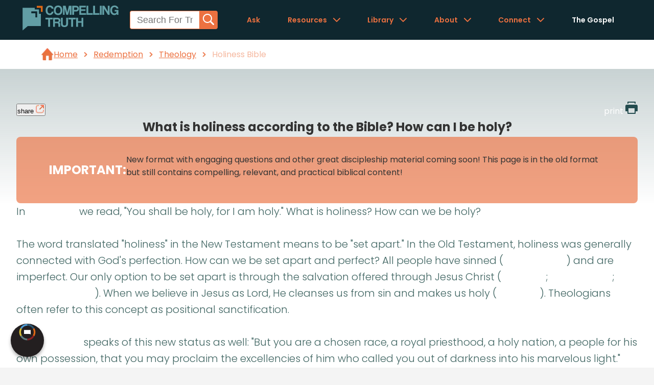

--- FILE ---
content_type: text/html
request_url: https://www.compellingtruth.org/holiness-Bible.html
body_size: 2914
content:
<!DOCTYPE html>
<html lang="en">
<head>
<meta charset="UTF-8">
<meta name="viewport" content="width=device-width, initial-scale=1.0">
<title>What is holiness according to the Bible? How can I be holy? - Compelling Truth</title>
<META name="keywords" itemprop="keywords" content="holiness Bible">
<META name="description" itemprop="description" property="og:description" content="What is holiness according to the Bible? How can I be holy? What is the biblical definition of holiness?">
<link rel="canonical" itemprop="url" href="https://www.compellingtruth.org/holiness-Bible.html">
<meta property="og:url" content="https://www.compellingtruth.org/holiness-Bible.html">
<meta property="og:image" content="https://www.compellingtruth.org/images/og/holiness-Bible-OG.jpg"> 
<meta property="og:site_name" content="CompellingTruth.org">
<meta property="og:type" content="article">
<script type="module" src="components/header-element-unified.js"></script>
<script type="module" src="components/breadcrumb-element.js" defer></script>
<script type="module" src="components/ad-element.js" defer></script>
<script type="module" src="components/footer-element-unified.js" defer></script>
<script src="script-2025.js" defer></script>
<link rel="preload" href="style-2025.css" as="style">
<link rel="stylesheet" href="style-2025.css">
<script async src="https://www.googletagmanager.com/gtag/js?id=UA-36362452-4"></script>
<script>
window.dataLayer = window.dataLayer || [];
function gtag(){dataLayer.push(arguments);}
gtag('js', new Date());
gtag('config', 'UA-36362452-4');
</script>
</head>
<body>
<header-element></header-element>
<main>
<breadcrumb-element articleClassification="Redemption.Category,Theology"></breadcrumb-element>
<!-- Article page content -->
<section class="articleMainContentSection">
<div class="articleMainContentContainer">
<div class="articleMainContentWrapper">
<div class="articleButtonWrapper">
<!-- <button class="articleButton">article</button> -->
<button class="articleShareButton fixed-button" onclick="shareMenu(this)">share
<img src="images/article_Share_Button_Icon.webp" alt="" class="articleButtonIcon" >
</button>
<ul class="share-menu modal-menu">
<li><a href="https://www.facebook.com/sharer.php?u=https://www.compellingtruth.org/" target="_blank" class="fb" ><img src="images/logo-fb-simple.svg" alt="Facebook icon">Facebook</a></li>
<li><a href="https://twitter.com/share?url=https://www.compellingtruth.org/" target="_blank" class="tw"><img src="images/logo-twitter.svg" alt="Twitter icon">Twitter</a></li>
<li><a href="https://pinterest.com/pin/create/link/?url=https://www.compellingtruth.org/" target="_blank" class="pi"><img src="images/logo-pinterest.svg" alt="Pinterest icon">Pinterest</a></li>
<li><a class="SendEmail" href="mailto:?subject=Compelling Truth.org&amp;body=https://www.compellingtruth.org/"><img src="images/letter.svg" alt="Email icon">Email</a></li>
</ul>
<a class="articleButton fixed-button" href="printer/holiness-Bible-PF.html" target="_blank" >print
<img src="images/print.svg" alt="" class="articleButtonIcon" >
</a>
</div>
<div class="shareable-link-container" id="shareable-link-container"></div>
<h1 class="articleTitle">
What is holiness according to the Bible? How can I be holy?
</h1>
<div class="articleTLDRWrapper" data-sectionContent="articleTLDRContent">
<h2 class="articleTLDRTitle anchor" id="tldr">
<a href="#tldr" data-section="articleTLDRContent">IMPORTANT:</a>
</h2>
<p id="articleTLDRContent" class="articleTLDRContent">New format with engaging questions and other great discipleship material coming soon! This page is in the old format but still contains compelling, relevant, and practical biblical content!</p>
</div>
</div>
<div class="articleMainContentWrapper">
<div class="articleAuthorWrapper">
<div class="articleBodyWrapper">
<div>
In 1 Peter 1:16 we read, "You shall be holy, for I am holy." What is holiness? How can we be holy?<br><br>
The word translated "holiness" in the New Testament means to be "set apart." In the Old Testament, holiness was generally connected with God's perfection. How can we be set apart and perfect? All people have sinned (Romans 3:23) and are imperfect. Our only option to be set apart is through the salvation offered through Jesus Christ (John 3:16; Romans 10:9; Ephesians 2:8-9). When we believe in Jesus as Lord, He cleanses us from sin and makes us holy (1 John 1:7). Theologians often refer to this concept as positional sanctification.<br><br>
First Peter 2:9 speaks of this new status as well: "But you are a chosen race, a royal priesthood, a holy nation, a people for his own possession, that you may proclaim the excellencies of him who called you out of darkness into his marvelous light." God calls us holy even though we still commit sins during this life.<br><br>
In addition to being "made" holy, we are called to live holy lives. First Peter 1:15 teaches, "As he who called you is holy, you also be holy in all your conduct." The previous verse adds, "As obedient children, do not be conformed to the passions of your former ignorance" (v. 14). We are commanded to avoid the ways we practiced before becoming a Christian and live according to God's ways. We can only do this by living by the power of God's Spirit, following the principles found in God's Word.<br><br>
Theologians refer to this daily practice of living for God to become more holy as <a href="https://www.compellingtruth.org/progressive-sanctification.html">progressive sanctification</a>. As we seek to follow God's will each day, we can increasingly become holy as we become more like Christ. Our goal should be to say like Paul, "Be imitators of me, as I am of Christ" (1 Corinthians 11:1).<br><br>
Regardless of the progress we make to become more holy in this life, we will never be perfect. We will still sin at times, as Paul wrote in Romans 7:18-19, "For I have the desire to do what is right, but not the ability to carry it out. For I do not do the good I want, but the evil I do not want is what I keep on doing." It will only be in heaven that all sin will be removed from our lives and we are made perfect. Theologians refer to this as perfective sanctification.<br><br>These three concepts can be very helpful in our daily walk with God. When we are saved, we are made holy. In addition, we are called to obey God and grow in holy living each day. Though we will never be perfect in this life, God can and will work in our lives to help us better live for Him. After this life, we can anticipate a perfect, eternal existence with God in which we no longer sin and are made perfectly holy, living in the presence of God forever.
</div>
</div>
</div>
</div>
</div>
</section>
<section class="articleMoreResourcesSection">
<div class="articleMoreResourcesContainer">
<h2>
<a href="#moreresources">More Resources</a>
</h2>
<div class="carousel">
  <div class="carousel-main">
    <div class="carousel-arrow carousel-arrow-left"></div>
    <div class="carousel-content articleMoreResourcesWrapper">
      <!-- Place here every elements of your carousel -->
      <div class="articleMoreResourcesImgWrapper">
        <a href="entire-sanctification.html">
          <img src="images/og/entire-sanctification-OG.jpg" alt="" class="articleMoreResourcesImg" loading="lazy">
        </a>
      </div>
      <div class="articleMoreResourcesImgWrapper">
        <a href="not-of-this-world.html">
          <img src="images/og/not-of-this-world-OG.jpg" alt="" class="articleMoreResourcesImg" loading="lazy">
        </a>
      </div>
      <div class="articleMoreResourcesImgWrapper">
        <a href="biblical-separation.html">
          <img src="images/og/biblical-separation-OG.jpg" alt="" class="articleMoreResourcesImg" loading="lazy">
        </a>
      </div>
      <div class="articleMoreResourcesImgWrapper">
        <a href="seek-first-kingdom-God.html">
          <img src="images/og/seek-first-kingdom-God-OG.jpg" alt="" class="articleMoreResourcesImg" loading="lazy">
        </a>
      </div>
    </div>
    <div class="carousel-arrow carousel-arrow-right"></div>
  </div>
  <div class="carousel-navigation">
  </div>
</div>
</div>
</section>
<ad-element></ad-element>
</main>
<footer-element></footer-element>
<div id="toast-container"></div> 
</body>
</html>

--- FILE ---
content_type: text/css
request_url: https://www.compellingtruth.org/style-2025.css
body_size: 13085
content:
@font-face {
  font-family: 'Poppins';
  font-style: normal;
  font-weight: 300;
  font-display: swap;
  src: url(fonts/poppins-latin-300-normal.woff2) format('woff2');
  unicode-range: U+0000-00FF, U+0131, U+0152-0153, U+02BB-02BC, U+02C6, U+02DA, U+02DC, U+0304, U+0308, U+0329, U+2000-206F, U+20AC, U+2122, U+2191, U+2193, U+2212, U+2215, U+FEFF, U+FFFD;
}
@font-face {
  font-family: 'Poppins';
  font-style: normal;
  font-weight: 400;
  font-display: swap;
  src: url(fonts/poppins-latin-400-normal.woff2) format('woff2');
  unicode-range: U+0000-00FF, U+0131, U+0152-0153, U+02BB-02BC, U+02C6, U+02DA, U+02DC, U+0304, U+0308, U+0329, U+2000-206F, U+20AC, U+2122, U+2191, U+2193, U+2212, U+2215, U+FEFF, U+FFFD;
}
@font-face {
  font-family: 'Poppins';
  font-style: normal;
  font-weight: 600;
  font-display: swap;
  src: url(fonts/poppins-latin-600-normal.woff2) format('woff2');
  unicode-range: U+0000-00FF, U+0131, U+0152-0153, U+02BB-02BC, U+02C6, U+02DA, U+02DC, U+0304, U+0308, U+0329, U+2000-206F, U+20AC, U+2122, U+2191, U+2193, U+2212, U+2215, U+FEFF, U+FFFD;
}
@font-face {
  font-family: 'Poppins';
  font-style: normal;
  font-weight: 700;
  font-display: swap;
  src: url(fonts/poppins-latin-700-normal.woff2) format('woff2');
  unicode-range: U+0000-00FF, U+0131, U+0152-0153, U+02BB-02BC, U+02C6, U+02DA, U+02DC, U+0304, U+0308, U+0329, U+2000-206F, U+20AC, U+2122, U+2191, U+2193, U+2212, U+2215, U+FEFF, U+FFFD;
}
@font-face { font-family: arial-adjusted; src: local("Arial"); ascent-override: 105%; descent-override: 35%; line-gap-override: 10%;}

/* Resets */
* {
    margin: 0;
    padding: 0;
    box-sizing: border-box;
}

/* Utility Classes */
@media screen and (min-width: 768px) {
    .hide-mobile {
        display: none;
    }
	.desktopLineBreak {
		display: block
	}
}
@media screen and (max-width: 768px) {
    .hide-desktop {
        display: none;
    }
}

@media screen and (max-width: 768px) {
    .mobile-hide {
        display: none !important;
    }
}

.box-shadow {
    box-shadow: 0 2px 5px rgba(0, 0, 0, 0.1);
}

.no-select {
    user-select: none; /* Standard */
    -webkit-user-select: none; /* Safari */
    -moz-user-select: none; /* Firefox */
    -ms-user-select: none; /* Internet Explorer/Edge */
}

/*////////////////////////////////////////*/
/* Toast CSS Configuration */
/*////////////////////////////////////////*/

/* Toast container */
#toast-container {
    position: fixed;
    bottom: 20px;
    left: 50%;
    transform: translateX(-50%);
    z-index: 9999;
    display: flex;
    flex-direction: column;
    align-items: center;
    gap: 10px;
    min-width: 326px;
}

/* Toast notification */
.toast {
    white-space: nowrap;
    background-color: var(--deepGreen-main);
    color: #fff;
    padding: 1.25rem;
    border-radius: 5px;
    box-shadow: var(--box-shadow);
    opacity: 0;
    transition: opacity 0.3s, transform 0.3s, padding 0.3s;
    text-align: center;
}

@media screen and (min-width: 768px) {
    .toast {
        padding: 1.25rem 6rem;
        white-space: nowrap;
    }
}

.toast.show {
    opacity: 1;
    transform: translateY(0);
}

.toast.hide {
    opacity: 0;
    transform: translateY(20px);
}

/*////////////////////////////////////////*/
/* Custom Properties as rgba values */
/*////////////////////////////////////////*/

:root {
    --deepGreen-main: rgba(36, 76, 79, 1);
    --lightGreen-main: rgba(36, 76, 79, .85);
    --orange-main: rgba(236, 113, 64, 1);
    --orange-light: rgba(236, 113, 64, .35);
    /* #7D565F as rgba value: */
    --deepOrange-main: rgba(125, 86, 95, .5);
    --heading-2-desktop: 1.9rem; /* TODO: add clamp function */
    --heading-2-mobile: 1.75rem;
    --body-md-text: 1.2rem;
    --body-sm-text: .9rem;
    --paragraph-sm-text: .85rem;
    --box-shadow: 0 2px 5px rgba(0, 0, 0, 0.1);

}


body {
    font-family: 'Poppins', Verdana, sans-serif;
    font-size: 16px;
    line-height: 1.6;
    color: var(--deepGreen-main);
    background-color: #f4f4f4;
	min-height: 100vh;
    display: flex;
    flex-direction: column;
}

main {
	display: flex;
    flex-direction: column;
    flex-grow: 1;
}

h1 {
    font-size: 1.5rem;
    margin-bottom: bold;
}

p {
    margin-bottom: 1rem;
}


html {
    scroll-behavior: smooth;
    scroll-padding-top: 2rem;
}


.container {
    display: flex;
    justify-content: center;
    align-items: center;
    margin: 0 auto;
    padding: 2rem 0;
    width: 326px;
    height: auto;
}

@media screen and (min-width: 768px) {
    .container {
        width: 960px;
        margin: 0 auto;
    }
}

nav ul {
    display: flex;
    flex-direction: column;
    list-style: none;
    gap: 1rem;
    padding-block: 1rem;
}


.siteHeader nav ul {
    display: block;
    position: absolute;
    background-color: #fff;
    width: 100%;
    flex-direction: column;
    gap: clamp(.5rem, 2.5vw, 3rem);
    top: 100%;
}

.siteHeader nav ul li a {
    display: none;
    color: #333;
}

.site-header nav ul.active {
        display: flex
}

.siteHeader nav ul.dropdownMenu {
    display: none; /* Hidden by default */
    position: absolute;
    background-color: #fff;
    width: 100%;
    flex-direction: column;
    gap: clamp(.5rem, 2.5vw, 3rem);
    top: 100%;
}

.siteHeader nav ul.dropdownMenu.showMenu {
    display: flex; /* Display flex when .showMenu is added */
}


.siteHeaderHomeSection {
    position: absolute;
    top: 0;
    left: 0;
    right: 0;
    justify-content: space-between;
    align-items: center;
    inset: 0 0 auto 0;;
    background-color: rgba(0, 0, 0, 0);
    color: #fff;
    padding: 1rem 0;
    width: 100%;
    z-index: 9999;
    transition: background-color 0.3s ease, padding 0.3s ease;
}

.siteHeaderNotHomeSection {
    justify-content: space-between;
    align-items: center;
    inset: 0 0 auto 0;;
    background-color: #0F272F;
    padding: 1rem 0;
    width: 100%;
    z-index: 9999;
    transition: background-color 0.3s ease, padding 0.3s ease;
}


.siteHeaderContainer {
    display: flex;
    justify-content: space-between;
    align-items: center;
    width: 100%;
    padding: .5rem 2rem;
}

@media screen and (min-width: 768px) {
    .siteHeaderContainer {
        width: 100%;
        padding: 1rem 2rem;
    }
}

.hamburgerMenuWrapper{
    display: flex;
    justify-content: center;
    align-items: center;
}

.burgerMenu {
    display: flex;
    flex-direction: column;
    justify-content: space-between;
    align-items: center;
    width: 40px;
    height: 40px;
    /* gap: .4rem; */
    padding: .7rem;
    margin: 0 0.25rem;
    border-radius: .4rem;
    background-color: var(--lightGreen-main);
    opacity: 60%;
    cursor: pointer;

    & .burgerLine {
    width: 25px;
    height: 2px;
    background-color: #fff;
    border-radius: 0.5rem;
    transition: all 0.3s ease;
    }
}

@media screen and (min-width: 768px) {
    .burgerMenu {
        width: 42.5px;
        height: 42.5px;
    }
}

/* Animation classes */
.topAnimation {
    transform-origin: center;
}

.middleAnimation {
    opacity: 1;
}

.bottomAnimation {
    transform-origin: center;
}

/* animates the X of th menu */
.burgerMenu.animate .topAnimation {
    /* transform: rotate(45deg) translate(5px, 5px); */
    transform: rotate(45deg) translate(6.25px, 6.25px);
}

.burgerMenu.animate .middleAnimation {
    opacity: 0;
}

.burgerMenu.animate .bottomAnimation {
    transform: rotate(-45deg) translate(6.25px, -6.25px);

}

.hamburgerMenu {
    width: 45px;
    height: 45px;
    border: none;
    border-radius: 0.25rem;
    padding: 0.25rem;
    opacity: 90%;
    /* add filter to make the color match to #244C4F*/
    filter: contrast(.8) brightness(1.3) saturate(1);
    transition: width 0.3s ease;
    cursor: pointer;
}

@media screen and (min-width: 768px) {
    .hamburgerMenu {
        width: 50px;
        height: 50px;
    }
}


.dropdownMenu {
    display: none;
    position: absolute;
    width: 216px;
    height: auto;
    top: 84px;
    right: 0;
    background-color: #fff;
    margin-right: 2.25rem;
    border: 1px solid #ccc;
    border-radius: 0.5rem;
    box-shadow: 0 10px 12px rgba(0, 0, 0, 0.1);
    z-index: 9999;

    & li {
        display: flex;
        justify-content: start;
        align-items: center;
        width: 100%;
        max-height: 40px;
        font-size: .9rem;
        padding: 0.0125rem 0rem;
        color: #333;
        text-transform: capitalize;
        text-decoration: none;

        &:hover {
            background: linear-gradient(to right, rgba(236, 113, 64, .20) 0%, rgba(236, 113, 64, 0) 70%);
        }
    }

    & a {
        display: flex;
        justify-content: start;
        align-self: center;
        width: 100%;
        max-height: 40px;
        font-size: 1.25rem;
        font-weight: 300;
        padding: 0.625rem 1.25rem;
        color: var(--deepGreen-main);
        text-transform: capitalize;
        text-decoration: none;
    }
}

.showMenu {
    display: block !important;
}

.bx-menu {
    font-size: 2rem;
    color: #000;

}

nav ul {
    display: flex;
    flex-direction: column;
    list-style: none;
    gap: 1rem;

    /* & li:hover {
        background-color: rgba(236, 113, 64, .25);
        color: #fff;
    } */
}

nav a {
    display: flex;
    align-items: center;
    gap: 0.625rem;
    padding: 0.625rem .875rem;
    font-size: .825rem;
    line-height: 1;
    color: #000;
    text-decoration: none;
}

a {
    color: #fff;
    text-decoration: none;
}


body {
    font-family: 'Poppins', Verdana, sans-serif;
    font-size: 16px;
    line-height: 1.6;
    color: #333;
    background-color: #f4f4f4;
}

.compTruthLogo {
    width: 200px;
    height: auto;
    transition: width 0.3s ease;
}

@media screen and (min-width: 768px) {
    .compTruthLogo {
        width: 264px;
        height: auto;
    }
}

.hamburgerMenuMobile {
    width: 50px;
    transition: width 0.3s ease;
}

.heroSection {
    position: relative;
    background-color: #0F272F;
    height: 478px;
    color: #fff;
    padding: 2rem 0;
    text-align: center;
}

.heroContainer {
    display: flex;
    flex-direction: column;
    justify-content: center;
    align-items: center;
    /* width: 326px;
    height: auto;*/
    margin: 0 auto;
    padding: 0rem 0;
    transition: all 0.5s ease;
}

@media screen and (min-width: 768px) {
    .heroContainer {
        /* width: 768px; */
        margin: 0 auto;
		width: 70%;
		height: 100%;
    }
}

.heroSectionBgWrapper {
    position: absolute;
    top: 0;
    left: 0;
    right: 0;
    bottom: 0;

    & img {
        width: 100%;
        height: 100%;
        object-fit: cover;
        object-position: 75% 50%;
        filter: brightness(.8) saturate(1.4);

    }
}

@media screen and (min-width: 768px) {
    .heroSection {
        height: 786px;
    }
}

.heroSection::before {
    content: '';
    position: absolute;
    top: 0;
    left: 0;
    right: 0;
    bottom: 0;
    background: linear-gradient(to bottom, rgba(67, 115, 121, 0.75), rgba(241, 88, 66, 0.35));
    z-index: 1;
}



.searchbarWrapper {
    /* position: absolute;
    bottom: 0%;
    width: 95%; */
    align-items: center;
    gap: 1rem;
    margin-bottom: 3rem;
    z-index: 2;
    transition: all 0.5s ease;
	width: 100%;
}
.searchMobileSection {
    display: block;
}

@media screen and (min-width: 768px) {
    .searchbarWrapper {
       /* bottom: 25%;
        width: 70%; */
		
    } 
    .searchMobileSection {
        display: none;
    }
}

.searchbarContainer form{
    display: flex;
    justify-content: space-between;
    align-items: center;
    gap: 1rem;
    padding: 0rem .125rem;
    background-color: #fff;
    border-radius: 0.5rem;
    width: 90%;
    /* max-width: 326px; */
    margin: 0 auto;
    transition: all 0.5s ease;
}

@media screen and (min-width: 768px) {
    .searchbarContainer form {
        max-width: 768px;
        min-width: 326px;
        width: auto;
        margin: auto;
    }
}

.searchbarIcon {
    line-height: 0;
    scale: .75;
    color: #333;
    margin: 0;
    padding: 0;
}

.searchbarInput {
    display: flex;
    justify-content: flex-start;
    align-items: center;
    border: none;
    padding: 0.625rem 0;
    color: #333;
    width: 100%;
    font-size: .85rem;
    outline: none;
}

.searchbarInput::placeholder {
    position: relative;
    top: .150rem;
    font-size: 1rem;
    color: var(--deepOrange-main);
}

.searchbarButton {
    position: relative;
    border: none;
    color: #fff;
    outline: none;
    cursor: pointer;
    text-transform: uppercase;
}

.searchbarButtonContainer {
    display: flex;
    justify-content: center;
    align-items: center;
    margin: 0 auto;
    transition: all 0.5s ease;
    outline: 2px solid deepskyblue;
}

#searchbarButtonContainer {
    margin-top: .35rem;
    margin-right: .2rem;
	margin-bottom: .2rem;
    cursor: pointer;
	border: none;
	border-radius: 4px;
	background-color: transparent;
}

.searchbarGoButtonImg {
    width: 40px;
    height: auto;
}



.searchLinks {
    display: flex;
    justify-content: center;
    align-items: center;
    gap: 1rem;
    margin-top: 1rem;
    font-size: 1.125rem;

    & a {
        font-family: "Poppins", Verdana, sans-serif;
    }
}

.searchLinks ul {
    display: flex;
    width: 326px;
    text-decoration: underline;
    list-style-type: none;
    font-size: 14px;
    justify-content: center;
    gap: 1rem;
    margin-top: .25rem;
}

@media screen and (min-width: 768px) {
    .searchLinks ul {
        padding-inline: 4rem;
        width: 768px;
        justify-content: space-between;

    }
}

.searchIcon {
        padding-left: 1rem;
}

.taglineSection {
    position: relative;
    width: 100%;
    box-shadow: 0 10px 12px rgba(0, 0, 0, 0.1);
}

@media screen and (min-width: 768px) {
    .taglineSection {
        height: auto;
    }
}

.taglineContainer {
    display: flex;
    flex-direction: column;
    justify-content: center;
    align-items: center;
    width: 326px;
    margin: 0 auto;
    padding: 2.5rem 0;
}

@media screen and (min-width: 768px) {
    .taglineContainer {
        width: 768px;
        margin: 0 auto;
        padding: 4rem 0;
    }
}

.taglineContainer h2 {
    font-family: 'Poppins', Verdana, sans-serif;
    font-size: 30px;
    font-weight: 600;
    line-height: .9;
    text-align: center;
    color: #244C4F;
    transition: all 0.25s ease;

}

@media screen and (min-width: 768px) {
    .taglineContainer h2 {
        font-size: 50px;
        /*white-space: nowrap !important;*/
    }
}

.taglineContainer h2::first-letter {
    text-transform: capitalize;
}

.taglineContainer span {
    font-family: 'Poppins', Verdana, sans-serif;
    font-size: 18px;
    font-weight: 300;
    text-transform: lowercase;
    color: #244C4F;
    opacity: 0.6;
    font-style: italic;
}

@media screen and (min-width: 768px) {
    .taglineContainer span {
        font-size: 32px;
    }
}

.sayingWrapper {
    /* position: absolute;
    top: 0;
    width: 95%; */
    align-items: center;
    gap: 1rem;
    margin-bottom: 3rem;
    z-index: 2;
    transition: all 0.5s ease;
}

/* @media screen and (min-width: 768px) {
    .sayingWrapper {
        width: 70%;
    }
} */

.sayingContainer {
    display: flex;
    flex-direction: column;
    justify-content: center;
    align-items: center;
    margin: 0 auto;
    padding: 2.5rem 0;
}

@media screen and (min-width: 768px) {
    .sayingContainer {
        /* width: 768px; */
		max-width: 850px;
		width: 100%;
        margin: 0 auto;
        padding: 4rem 0;
    }
}

.sayingContainer h2 {
    font-family: 'Poppins', Verdana, sans-serif;
    font-size: 24px;
    font-weight: 900;
    text-align: center;
    /* color: #244C4F; */
	color: #fff;
    transition: all 0.25s ease;

}

@media screen and (min-width: 768px) {
    .sayingContainer h2 {
        font-size: 70px;
        /*white-space: nowrap !important;*/
    }
}

.sayingContainer h2 .subtitle {
    font-size: 16px; /* Smaller than the main text */
    font-weight: 200; /* Lighter weight */
    display: block; /* Makes it behave like a new line */
}

@media screen and (min-width: 768px) {
    .sayingContainer h2 .subtitle {
        font-size: 24px; /* Adjust for desktop */
    }
}

.theTruthAboutSection {
    position: relative;
    background-image: url('images/truth_about_mobile_bg.webp');
    background-size: cover;
    background-attachment: local;
    background-position: 0% 50%;
    background-repeat: no-repeat;
    background-color: #0F272F;
    height: auto;
    color: #fff;
    padding: 2rem 0;
    text-align: center;
}

@media screen and (min-width: 768px) {
    .theTruthAboutSection {
        background-image: url('images/theTruthAboutBg.webp');
        background-size: cover;
        background-attachment: fixed;
        background-position: 0% 50%;
        background-repeat: no-repeat;
    }
}

.theTruthAboutContainer {
    display: flex;
    flex-direction: column;
    justify-content: center;
    align-items: center;
    width: 326px;
    height: auto;
    margin: 0 auto;
    padding: 0rem 0;
}

@media screen and (min-width: 768px) {
    .theTruthAboutContainer {
        width: 100%;
        max-width: 960px;
        display: flex;
        flex-direction: column;
        margin-top: 2rem;
        padding: 2rem 0;
    }
}

.theTruthAboutDesktopWrapper {
    position: relative;
    display: flex;
    flex-direction: column;
    justify-content: center;
    align-items: center;
    gap: 1rem;
    width: 100%;
    height: auto;
    margin: 0 auto;
    padding: 0rem 0;
    border-radius: .5rem;
    z-index: 2;
}

@media screen and (min-width: 768px) {
    .theTruthAboutDesktopWrapper {
        display: flex;
        flex-direction: row;
        justify-content: center;
        align-items: center;
        gap: 0;
        width: 100%;
        height: auto;
        margin: 0 auto;
        padding: 0;
        border-radius: .5rem;
        z-index: 2;
    }
}


.theTruthAboutSelectionsDesktop {
    display: flex;
    flex-direction: column;
    justify-content: center;
    align-items: center;
    width: 768px;
    gap: 1rem;
    /* vanish effect but beware: this does not remove the element from the DOM */
    transition: opacity 0.5s ease, visibility 0.5s;
    opacity: 1;
    visibility: visible;

    & ul {
        display: flex;
        flex-direction: row;
        justify-content: space-between;
        align-items: center;
        gap: 1rem;
        width: 100%;
    }

    & li {
        outline: 2px solid rgba(255, 255, 255, 0); /* necessary to prevent the element from shifting when hovered */

    }

    & li.theTruthAboutSelectionsDesktopButtons {
            display: flex;
            flex-direction: column;
            justify-content: space-evenly;
            align-items: center;
            background-color: rgba(71, 108, 115, .7);
            padding: .25rem 8rem;
            width: 186px;
            height: 88px;
            border-radius: .5rem;
            list-style: none;
            transition: all 0.3s ease;
            font-size: 1.75rem;
            font-weight: 400;
            border-radius: .5rem;
            backdrop-filter: blur(6px);
            cursor: pointer;


        & img:hover {
            scale: initial;
            background-color: transparent;
            outline: none;

        }
    }

    & .theTruthAboutSelectionsDesktopButtons:hover {
            background-color: rgba(236, 113, 64, .35);
            outline: 2px solid rgba(255, 255, 255, .75);
        }
}

.theTruthAboutSelectionsDesktop:has(li:hover) li:not(:hover) {
    opacity: .65;
}

@media screen and (max-width: 768px) {
    .theTruthAboutSelectionsDesktop {
        opacity: 0;
        visibility: hidden;
        height: 0;
        overflow: hidden;
    }
}

.theTruthAboutSelectionsDesktop a.selected {
    color: #fff;
}

.theTruthAboutSelectionsDesktop li.selected {
    background: rgba(236, 113, 64, 1);
    /* font-weight: 500; */
    color: rgba(255, 255, 255, 1);
    outline: 2px solid rgba(255, 255, 255, 1);
}

@media screen and (min-width: 768px) {
    .theTruthAboutSelectionsDesktop li.selected {
            background-color: rgba(236, 113, 64, 1);
    }
}

.theTruthAboutDesktopUpperRow {
    display: flex;
    justify-content: space-between;
    align-items: center;
    gap: 1rem;
    width: 100%;
    height: auto;
    margin: 1rem 0;
}
.theTruthAboutDesktopLowerRow{
    display: flex;
    justify-content: space-between;
    align-items: center;
    gap: 1rem;
    width: 100%;
    height: auto;
    /* margin: 1rem 0; */

    & ul {
        display: flex;
        flex-direction: row;
        justify-content: center;
        align-items: center;
        gap: 1rem;
        width: 100%;
    }
}

.truthAboutDesktopIcons {
    position: relative;
    top: 10%;
    display: flex;
    width: 118px;
    height: auto;
    justify-content: center;
    align-items: center;
    gap: 1rem;
    margin: 1rem 0;

    & :hover {
        background-color: transparent;
    }
}

.theTruthAboutGlossary {
    display: flex;
    flex-direction: column;
    justify-content: center;
    align-items: center;
    width: 768px;
    gap: 1rem;
    /* vanish effect but beware: this does not remove the element from the DOM */
    transition: opacity 0.5s ease, visibility 0.5s;
    opacity: 1;
    visibility: visible;
	margin: 4rem 0;

    & ul {
        display: flex;
        flex-direction: row;
        justify-content: space-between;
        align-items: center;
        gap: 1rem;
    }

    & li {
        outline: 2px solid rgba(255, 255, 255, 0); /* necessary to prevent the element from shifting when hovered */

    }

    & li.theTruthAboutGlossaryButtons {
            display: flex;
            flex-direction: column;
            justify-content: space-evenly;
            align-items: center;
            background-color: rgba(236, 113, 64, .35);
            padding: .25rem 8rem;
            width: 186px;
            height: 88px;
            border-radius: .5rem;
            list-style: none;
            transition: all 0.3s ease;
            font-size: 1.75rem;
            font-weight: 400;
            border-radius: .5rem;
            backdrop-filter: blur(6px);
            cursor: pointer;


        & img:hover {
            scale: initial;
            background-color: transparent;
            outline: none;

        }
    }

    & .theTruthAboutGlossaryButtons:hover {
            background-color: rgba(236, 113, 64, .75);
            outline: 2px solid rgba(255, 255, 255, .75);
        }
}


@media screen and (max-width: 768px) {
	.theTruthAboutGlossary{
		width: auto;
		margin: 0;
	}
	
	.theTruthAboutGlossary {
		& li.theTruthAboutGlossaryButtons {
    font-family: 'Poppins', Verdana, sans-serif;
    font-size: 22px;
    font-weight: 200;
    width: 100%;
    border-radius: .5rem;
    padding: 0 2rem;
    cursor: pointer;
}
	}
    }


.GodIcon {
    margin-bottom: 4rem;
}

.reduceLargeIcons {
    position: relative;
    top: 0;
    width: 115px;
    height: auto;
}

.reduceLargeIconsXL {
    position: relative;
    top: 0;
    width: 88px;
    height: auto;

}

.theTruthAboutMobileWrapper {
    position: relative;
    display: flex;
    flex-direction: column;
    justify-content: center;
    align-items: center;
    padding: 2rem;
    width: 100%;
    border: 2.5px solid rgba(255, 255, 255, 0.2);
    border-radius: 0.5rem;
    z-index: 2;
    /* Fade in transition */
    transition: opacity 0.5s ease, visibility 0.5s;
    opacity: 1;
    visibility: visible;
}
@media screen and (min-width: 768px) {
    .theTruthAboutMobileWrapper {
        opacity: 0;
        visibility: hidden;
        height: 0;
        overflow: hidden;
    }
}

.truthAboutIcons {
    display: flex;
    justify-content: center;
    align-items: center;
    gap: 1rem;
    margin: 1rem 0;
    width: 30px;
    height: auto;
}

@media screen and (min-width: 768px) {
    .truthAboutIcons {
        /* display: none; */
        width: 40px;
    }

}


.theTruthAboutHeading {
    display: flex;
    flex-direction: column;
    justify-content: center;
    align-items: center;
    position: relative;
    top: -2.5rem;
    gap: 1rem;
    width: fit-content;
    padding-inline: 1rem;
    background: transparent;
    z-index: 4;
}

.theTruthAboutHeading::before {
    content: "";
    position: absolute;
    top: 0;
    left: -0.5rem;
    right: -0.5rem;
    height: 100%;
    bottom: 0;
    z-index: -1;
    border-radius: 0.5rem;
}

.theTruthAboutHeading h2 {
    font-family: 'Poppins', Verdana, sans-serif;
    font-size: 16px;
    font-style: italic;
    font-weight: 400;
    line-height: .9;
    color: #fff;
}

.theTruthAboutSelectionsMobile {
    display: flex;
    flex-direction: column;
    justify-content: center;
    align-items: start;
    width: 100%;
    gap: 1rem;
}



.theTruthAboutSelectionsMobile ul {
    display: flex;
    flex-direction: column;
    justify-content: center;
    align-items: start;
    width: 100%;
    gap: 1rem;

}

.theTruthAboutSelectionsMobile li {
    font-family: 'Poppins', Verdana, sans-serif;
    font-size: 22px;
    font-weight: 300;
    line-height: 1.6;
    list-style-type: none;
    text-align: left;
    color: rgba(255, 255, 255, 0.7);
    width: 100%;
    border-radius: .5rem;
    padding: 0 2rem;
    transition-property: opacity, font-weight;
    transition-duration: 0.3s;
    cursor: pointer;
}

.theTruthAboutSelectionsMobile li:hover {
    background: rgba(236, 113, 64, .6);
    font-weight: 400;
}

@media screen and (min-width: 768px) {
    .theTruthAboutSelectionsMobile li:hover {
        width: 386px;
    }
    }

.theTruthAboutSelectionsMobile li.selected {
    background: rgba(236, 113, 64, 1);
    font-weight: 500;
    color: rgba(255, 255, 255, 1);
}

@media screen and (min-width: 768px) {
    .theTruthAboutSelectionsMobile li.selected {
        width: 386px;
    }
}

.theTruthAboutSelectionsMobile:has(li:hover) li:not(:hover) {
    opacity: .65
}

.theTruthAboutCategoriesContainer {
    position: relative;
    display: flex;
    flex-direction: column;
    justify-content: center;
    align-items: center;
    width: 326px;
    height: auto;
    margin: 3.5rem auto;
    border-radius: 0.5rem;
    z-index: 1;
    backdrop-filter: blur(3px);
}

@media screen and (min-width: 768px) {
    .theTruthAboutCategoriesContainer {
        /* margin: 6rem auto; */
        width: 686px;
        height: 300px;
        padding-inline: 3rem;
            margin: 0rem auto;

    }
}

.theTruthAboutCategoriesContainer::before {
    content: "";
    position: absolute;
    top: 0;
    left: 0;
    right: 0;
    bottom: 0;
    background: rgba(24, 27, 23, .45);
    border-radius: 0.5rem;
    /* z-index: -1; */
}

.theTruthAboutCategoriesHeader {
    display: flex;
    flex-direction: column;
    justify-content: center;
    align-items: center;
    height: auto;
    row-gap: 1.5rem;
    width: 100%;
    height: 124px;
    border-radius: 0.5rem 0.5rem 0 0;
    background: rgba(24, 27, 23, .8);
    transition: all 0.3s ease;
}

@media screen and (min-width: 768px) {
    .theTruthAboutCategoriesHeader {
        position: absolute;
            row-gap: 0rem;

        height: 124px;
        top: 0px;
        left: 0;
        right: 0;
    }
}

.theTruthAboutCategoriesHeader img {
    position: relative;
    top: 2rem;
    width: 50px;
    height: auto;
    scale: 1.5;
}

@media screen and (min-width: 768px) {
    .theTruthAboutCategoriesHeader img {
        position: relative;
        top: 1rem;
        width: 50px;
        height: auto;
        scale: 1.5;
    }
}

.theTruthAboutCategoriesHeading {
    position: relative;
    top: -1rem;
    display: flex;
    justify-content: center;
    align-items: center;
    gap: 1rem;
    width: 100%;
    padding: 1rem 0;
    border-radius: 0.5rem 0.5rem 0 0;
    font-size: 1rem;
    font-weight: 300;
}

@media screen and (min-width: 768px) {
    .theTruthAboutCategoriesHeading {
        top: 0rem;
    }
}

.theTruthAboutCategoriesWrapper {
    position: relative;
    width: 100%;
    height: auto;
}

@media screen and (min-width: 768px) {
    .theTruthAboutCategoriesWrapper {
        top: 0.75rem;
    }
}

.theTruthAboutCategoriesWrapper ul {
    display: flex;
    justify-content: center;
    align-items: center;
    flex-wrap: wrap;
    width: 100%;
    height: auto;
    margin: 0 auto;
    padding: 1.25rem 1.25rem 1.25rem 1.25rem;
    list-style-type: none;
}

@media screen and (min-width: 768px) {
    .theTruthAboutCategoriesWrapper ul {
        margin-top: 4rem;
    }
}

.theTruthAboutCategoriesWrapper li {
    /* gap: 1rem; */
    display: flex;
    align-items: center;
    padding: .125rem;
    margin: 0.125rem;
    font-size: .825rem;
    text-transform: capitalize;
    margin-inline: 0.5rem;
    border-radius: 0.5rem;
    transition: opacity 0.3s ease;
}

@media screen and (min-width: 768px) {
    .theTruthAboutCategoriesWrapper li {
        font-size: 16px;
    }
}

.theTruthAboutCategoriesWrapper a {
    border: 1px solid rgba(255, 255, 255, 0.25);
    border-radius: 0.5rem;
    padding: 0.125rem .5rem;
}

.theTruthAboutCategoriesWrapper a:hover {
    background: rgba(236, 113, 64, .65);
}

.theTruthAboutCategoriesWrapper:has(li:hover) li:not(:hover) {
    opacity: .65
}

.theTruthAboutSelections a.selected {
    background: rgba(236, 113, 64, 1);
    font-weight: 500;
    color: rgba(255, 255, 255, 1);
}

.recentArticlesSection {
    box-sizing: border-box;
    position: relative;
    background-color: #fff;
    width: 100%;
    height: auto;
    padding: 2rem;
}

.recentArticlesContainer {
    display: flex;
    flex-direction: column;
    justify-content: center;
    align-items: center;
    width: 326px;
    height: auto;
    margin: 0 auto;
    padding: 0rem 0;
}

@media screen and (min-width: 768px) {
    .recentArticlesContainer {
        width: 100%;
        max-width: 960px;
        margin: 0 auto;
    }
}

.recentArticlesHeader {
    display: flex;
    justify-content: space-between;
    align-items: center;
    width: 100%;
    padding: 1rem 0;
    gap: 1rem;

    & h2 {
        font-family: 'Poppins', Verdana, sans-serif;
        font-weight: 500;
        white-space: nowrap;
        font-size: var(--heading-2-desktop);
        color: #9AB0B2;
        text-transform: capitalize;
    }

    & span {
        text-transform: capitalize;
        color: #244C4F;
    }

    & a {
        font-size: .9rem;
        font-weight: 600;
        color: #EC7140;
        text-transform: capitalize;
        text-decoration: underline;
        white-space: nowrap;
    }
}

@media screen and (min-width: 768px) {
    .recentArticlesHeader h2 {
        font-size: var(--heading-2-desktop);
    }
}

.recentArticlesBorderTop {
    position: relative;
    top: .5rem;
    display: flex;
    justify-content: baseline;
    align-items: center;
    width: 100%;
    padding-inline: 1rem;
    height: 2px;
    border-radius: .5rem;
    background-color: #9AB0B2;
    opacity: .3;
}



.recentArticlesContentWrapper {
    display: flex;
    flex-direction: column;
    justify-content: center;
    align-items: center;
    width: 100%;
    height: auto;
    margin: 1rem auto;
    padding: 1rem;
    border: 2px solid rgba(198, 209, 209, .5);
    border-radius: .5rem;
    background-color: rgba(198, 209, 209, .3);
}

@media screen and (min-width: 768px) {
    .recentArticlesContentWrapper {
        width: 100%;
        max-width: 960px;
        padding: 1rem 2.5rem;
    }
}

.articleContentInnerWrapper {
	padding: 1rem 0;
    border-bottom: 2px solid rgba(198, 209, 209, 1);
	max-width: 326px;
}

.articleContentInnerWrapper:last-child {
        border-bottom: none; /* remove border from last child */
    }
	
@media screen and (min-width: 768px) {
    .articleContentInnerWrapper {
        width: 100%;
        max-width: 960px;
		padding: 1.5rem 0;
    }
}

.articleLinkWrapper {
    position: relative;
    display: flex;
    flex-direction: column;
    justify-content: center;
    align-items: center;
    width: 100%;
    
    height: auto;
    /* margin: 0 auto; */
    
    transition: all 0.3s ease;
	
	& :hover {
			opacity: 0.8;
	}
}

@media screen and (min-width: 768px) {
    .articleLinkWrapper {
        flex-direction: row;
        justify-content: space-between;
        align-items: center;
        gap: 1rem;
    }
}

.recentArticle {
    width: auto;
    height: auto;
    margin: 0 auto;

    & p {
        font-size: .8rem;
        color: #416663;
        text-align: start;
    }

    &:last-child {
        margin-bottom: 0;
    }
}


@media screen and (min-width: 768px) {
    .recentArticle {
        width: 100%;
        padding-left: 2rem;
    }
}

/* 
.recentArticleImage {
    width: 100%;
    height: 150px;
    margin: 1rem auto;
    background-color: rgba(198, 209, 209, 1);
    border-radius: 0.5rem;
}

@media screen and (min-width: 768px) {
    .recentArticleImage {
        width: 100%;
        max-width: 325px;
        height: 200px;
        max-height: 250px;
        margin: 1rem auto;
        background-color: rgba(198, 209, 209, 1);
        border-radius: 0.5rem;
    }
}
 */
 
 .recentArticleImage {
    display: flex; 
    height: 150px;
    overflow: hidden;
    border-radius: 0.5rem; 
	margin: 1rem auto;
		
	& :hover {
		transform: scale(1.05);
	}
}

@media screen and (min-width: 768px) {
    .recentArticleImage {
        width: 100%;
        max-width: 325px;
        height: 200px;
        max-height: 250px;
    }
}

.recentArticleImage img {
    width: 100%;
    height: 100%;
    object-fit: cover;
    display: block;
	transition: all 0.3s ease;

}

.recentArticleTitle {
    display: flex;
    justify-content: start;
    align-items: center;
    gap: 1rem;
    width: auto;
    height: auto;
    margin: 1rem auto;
    padding: 0;

    & h3 {
        font-size: 1.35rem;
        font-weight: 600;
        text-align: left;
        color: #EC7140;
        line-height: 1.2;
    }
}

@media screen and (min-width: 768px) {
    .recentArticleTitle {
        display: flex;
        justify-content: start;
        align-items: start;
        gap: 1rem;
        width: auto;
        height: auto;
        margin: 1rem auto;
        padding: 0;
    }
}

.recentArticleDescription {
    display: flex;
    justify-content: start;
    align-items: center;
    width: auto;
    height: auto;
    margin: 0;
    padding: 0;

    & p {
        font-weight: 300;
        font-size: var(--body-md-text);
        line-height: 1.2;
        color: #416663;
        text-align: start;
    }

}

.recentArticlesBorderBottom {
    margin-top: 1rem;
    width: 100%;
    border-bottom: 2px solid rgba(198, 209, 209, 1);
}


.useCompellingTruthSection {
    position: relative;
    width: 100%;
    height: auto;
    display: flex;
    flex-direction: column;
    justify-content: center;
    background: url('images/compelling_truth_bg_mobile.webp') no-repeat center center/cover;
    padding: 2rem 0;
}

@media screen and (min-width: 768px) {
    .useCompellingTruthSection {
        background: url('images/compelling_truth_bg_desktop.png') no-repeat center center/cover;
    }
}

.useCompellingTruthBgWrapper{
    position: absolute;
    top: 20%;
    left: 0;
    right: 0;
    bottom: 0;
    height: auto;
    z-index: 1;

    & img {
        width: 100%;
        height: 100%;
        min-width: 100%;
        min-height: 100%;
        object-fit: cover;
        object-position: 100% 0;
    }
}

.useCompellingTruthContainer {
    display: flex;
    flex-direction: column;
    justify-content: center;
    align-items: center;
    width: 326px;
    height: auto;
    margin: 0 auto;
    padding: 0rem 0;
    gap: 2rem;

    & h2 {
        font-size: var(--heading-2-desktop);
        font-weight: 400;
        color: #244C4F;
        text-transform: capitalize;
    }
}

@media screen and (min-width: 768px) {
    .useCompellingTruthContainer {
        width: 960px;
		max-width: 100%;
        margin: 0 auto;
    }
}

.useCompellingTruthCardsWrapper {
    display: flex;
    flex-direction: column;
    justify-content: center;
    align-items: center;
    gap: 1rem;
    width: 100%;
    height: auto;
    margin: 0 auto;
    padding: 0;
}

@media screen and (min-width: 768px) {
    .useCompellingTruthCardsWrapper {
        display: flex;
        flex-direction: row;
        justify-content: center;
        align-items: center;
        gap: 4rem;
        width: 100%;
        height: auto;
        margin: 0 auto;
        padding: 0;
    }
}

.useCompellingTruthCard {
    position: relative;
    display: flex;
    flex-direction: column;
    justify-content: center;
    align-items: center;
    width: 226px;
    height: auto;
    max-height: 180px;
    margin: 2rem auto;
    padding: 0;
    z-index: 4;
    border-radius: 0.5rem;
    overflow: hidden;
    box-shadow: 0 10px 12px rgba(0, 0, 0, 0.1);
    transform: scale(1.25);

    & h2 {
        font-size: 1.25rem;
        font-weight: 300;
        width: 100%;
        text-align: left;
        color: #fff;
    }
    & span {
        font-size: 1.25rem;
        font-weight: 500;
        width: 100%;
        text-align: left;
        color: #fff;
        text-transform: capitalize;
    }

    &:hover {
        outline: 2px solid rgba(255, 255, 255, .75);
            box-shadow: 0 10px 12px rgba(0, 0, 0, 0.2);

    }
}


@media screen and (min-width: 768px) {
    .useCompellingTruthCard {
        width: 226px;
        height: auto;
        max-height: 155px;
        margin: 2rem auto;
        padding: 0;
        z-index: 4;
        border-radius: 0.5rem;
        overflow: hidden;
        box-shadow: 0 10px 12px rgba(0, 0, 0, 0.1);
        transform: scale(1.05);
    }
}

@media screen and (min-width: 768px) {
    .useCompellingTruthCard {
        width: 326px;
        height: 335px;
        max-height: none;
    }
}

.useCompellingTruthCardImage {
    position: relative;
    width: 100%;
    margin: 0 auto;
    border-radius: 0.5rem;
    z-index: 11;
    overflow: hidden;

    & img {
        width: 100%;
        height: 100%;
        max-height: 180px;
        object-fit: cover;
        border-radius: 0.5rem;
        transform: scale(1);
        transition: all 0.3s ease;
    }

    &:hover img {
        transform: scale(1.05);
    }
}

@media screen and (min-width: 768px) {
    .useCompellingTruthCardImage {
        width: 326px;
        margin: 0 auto;
        border-radius: 0.5rem;
        z-index: 11;
        /* overflow: hidden; */

        & img {
            height: 335px;
            max-height: none;

        }
    }
}

/* nth-child selector used here to alternate backgrounds of the cards (orange and green) */
.useCompellingTruthCard:nth-child(even) .useCompellingTruthCardImage::before {
    content: '';
    position: absolute;
    height: 100%;
    top: 0;
    left: 0;
    right: 0;
    bottom: 0;
    background: linear-gradient(to bottom, rgba(236, 113, 64, 0) 0%, rgba(236, 113, 64, .9) 100%);
    z-index: 1;
    border-radius: 0.5rem;
}

.useCompellingTruthCard:nth-child(odd) .useCompellingTruthCardImage::before {
    content: '';
    position: absolute;
    height: 100%;
    top: 0;
    left: 0;
    right: 0;
    bottom: 0;
    background: linear-gradient(to bottom, rgba(15, 39, 47, 0) 0%, rgba(15, 39, 47, .9) 100%);
    z-index: 1;
    border-radius: 0.5rem;
}

.useCompellingTruthCardTitle {
    position: absolute;
    bottom: 10%;
    left: 10%;
    z-index: 10;
    color: #fff;
}

.mailingListSection {
    position: relative;
    display: flex;
    flex-direction: column;
    justify-content: center;
    align-items: center;
    background-color: #fff;
    width: 100%;
    height: auto;
    min-height: 296px;
    /* padding: 2rem; */
    margin: 0 auto;
    text-align: center;
}

.mailingListContainer {
    display: flex;
    flex-direction: column;
    justify-content: center;
    align-items: center;
    /* gap: 1rem; */
    width: 326px;
    height: auto;
    margin: 0 auto;
    padding: 0rem;
}

@media screen and (min-width: 768px) {
    .mailingListContainer {
        width: 768px;
        margin: 0 auto;
    }
}

.mailingListTextWrapper {
    display: flex;
    flex-direction: column;
    justify-content: center;
    align-items: center;
    height: auto;
    margin: 0 auto;
    /* padding-block: 2rem; */
    margin-bottom: 2rem;
    gap: 1rem;

    & h2 {
        font-size: var(--heading-2-desktop);
        font-weight: 400;
        color: #244C4F;
        text-transform: capitalize;
    }

    & h3 {
        font-size: var(--body-md-text);
        font-weight: 300;
        color: rgba(64, 102, 99, .4);
        text-transform: capitalize;
        font-style: italic;
    }
}
.mailingListInputWrapper {
	margin: 0 auto;
}

.mailingListInputWrapper form {
    display: flex;
    justify-content: space-between;
    align-items: center;
    gap: .25rem;
    width: 100%;
    max-width: 428px;
    height: auto;
    margin: 0 auto;
    padding: 0rem 0;

    & button {
        background-color:rgba(236, 113, 64, 1);
        color: #fff;
        border: none;
        border-radius: 0.55rem;
        padding: 0.625rem 1rem;
        font-size: 1rem;
        font-weight: 600;
        outline: none;
        cursor: pointer;
        text-transform: capitalize;

    }
}

@media screen and (min-width: 768px) {
    .mailingListInputWrapper form {
        gap: 1rem;
        width: 428px;

    }
}

.mailingListInput {
    display: flex;
    justify-content: center;
    align-items: center;
    /* gap: 1rem; */
    padding: 0.625rem;
    width: 100%;
    max-width: 300px;
    border: 2px solid rgba(66, 103, 100, .3);
    margin: 0 auto;
    background-color: rgba(66, 103, 100, .1);
    border-radius: 0.5rem;
    transition: all 0.3s ease;
	outline: none;
}

@media screen and (min-width: 768px) {
    .mailingListInput {
        width: 468px;
        max-width: 326px;
    }
}

.supportOurWorkSection {
    position: relative;
    background: linear-gradient(to right, rgba(36, 76, 79, .25), rgba(36, 76, 79, 0));
    width: 100%;
    height: auto;
    padding: 2rem;
    margin: 0 auto;
    text-align: center;
    z-index: 1;
}

.supportOurWorkContainer {
    display: flex;
    flex-direction: column;
    justify-content: space-between;
    align-items: center;
    gap: 1rem;
    width: 326px;
    height: auto;
    margin: 0 auto;
    padding: 2rem 0rem;
}

@media screen and (min-width: 768px) {
    .supportOurWorkContainer {
        width: 100%;
        max-width: 960px;
        margin: 0 auto;
		flex-direction: row;

    }
}

.supportOurWorkTextWrapper {
    display: flex;
    flex-direction: column;
    justify-content: center;
    align-items: center;
    height: auto;
    margin: 0 auto;
    /* padding-block: 2rem; */
    margin-bottom: 2rem;
    gap: 1rem;

    & h2 {
        font-size: var(--heading-2-desktop);
        font-weight: 300;
        color: #244C4F;
        text-transform: capitalize;
    }

    & h3 {
        font-size: 1.25rem;
        font-weight: 300;
        color: rgba(64, 102, 99, .4);
        text-transform: capitalize;
        font-style: italic;
    }

    & p {
        font-weight: 300;
        color: #416663;
        text-align: left;
    }
}

@media screen and (min-width: 768px) {
    .supportOurWorkTextWrapper {
        display: flex;
        flex-direction: column;
        justify-content: center;
        align-items: start;
        text-align: left;
        width: 300px;
        height: auto;
        margin: 0 auto;
        padding: 2rem 0;
        gap: 1rem;
    }
}



.supportOurWorkContentWrapper {
    display: flex;
    justify-content: space-between;
    align-items: center;
    gap: 2rem 4rem;
    width: auto;
    height: auto;
    margin: 0 auto;
    padding: 2rem 0;
    border-radius: .5rem;
	flex-flow: row wrap;


    & img {
        width: 100%;
        height: auto;
        max-height: 180px;
        object-fit: cover;
        border-radius: 0.5rem;
        transform: scale(1);
        transition: all 0.3s ease;
    }

    & h3 {
        font-size: var(--body-md-text);
        font-weight: 300;
    }
}

.supportOurWorkPieChartsWrapper {
	display: flex;
	flex-flow: column wrap;
	
	
	& h3 {
        font-size: var(--body-md-text);
        font-weight: 300;
    }
}


.supportOurWorkPieChart1OuterWrapper {
    position: relative;
    display: flex;
    flex-direction: column;
    justify-content: center;
    align-items: center;
    gap: 1rem;
    width: auto;
    height: auto;
    margin: 0 auto;
    padding: 0;

    & h3 {
        font-size: var(--body-md-text);
        font-weight: 300;

    }

}

.supportOurWorkPieChartInnerWrapper {
    position: relative;
    display: flex;
    justify-content: center;
    align-items: center;
    width: auto;
    padding: 1rem;

    & h3 {
        position: absolute;
        top: 50%;
        left: 50%;
        transform: translate(-50%, -50%);
        font-size: var(--body-md-text);
        font-weight: 300;

    }
}

.supportOurWorkPieChart2OuterWrapper {
    position: relative;
    display: flex;
    flex-direction: column;
    justify-content: center;
    align-items: center;
    gap: 1rem;
    width: auto;
    height: auto;
    margin: 0 auto;
    padding: 0;

    & h3 {
        font-size: var(--body-md-text);
        font-weight: 300;

    }

}

.supportOurWorkPieChart2 {
    position: relative;
    display: flex;
    justify-content: center;
    align-items: center;
    width: auto;

    & h3 {
        position: absolute;
        top: 50%;
        left: 50%;
        transform: translate(-50%, -50%);
        font-size: var(--body-md-text);
        font-weight: 300;

    }
}

header-element {
		min-height: 122px;
	}

.breadcrumbSection {
    position: relative;
    display: flex;
    justify-content: start;
    align-items: center;
    background-color: #fff;
    width: 100%;
    min-width: 326px;
	/* height: 68px;
	padding: 2rem 1rem 1rem; */
    padding: 0 1rem;
    margin: 0rem auto;
    text-align: center;
    overflow: hidden;
    z-index: 9998;

}

.breadcrumbContainer {
    display: flex;
    justify-content: start;
    align-items: center;
    gap: 1rem;
    width: 100%;
    height: auto;
    margin: 0 auto;
    /* padding: 2rem 0; */

}

@media screen and (min-width: 768px) {
	
	
	breadcrumb-element {
		min-height: 57px;
	}
	
	header-element {
		min-height: 78px;
	}
	
	.breadcrumbSection {
		/*padding-top: 2rem;*/
		min-height: 57px;
	}
	
    .breadcrumbContainer {
        min-width: 960px;
        /* max-width: 960px; */
        /* margin: 0 auto; */
    }
}

.breadcrumbWrapper {
    display: flex;
    justify-content: start;
    align-items: center;
    gap: 1rem;
    width: 100%;
    height: auto;
	text-align: left;
    /* margin: 2rem; */
    /* padding: 0rem 2rem; */
}

@media screen and (min-width: 768px) {
    .breadcrumbWrapper {
        gap: 1rem;
        margin: 0 2rem;
        padding: 0rem 2rem;

    }
}

.breadcrumbIcon {
    position: relative;
    display: flex;
    justify-content: start;
    align-items: center;
    width: 25px;
    height: auto;
    margin: 0 auto;
    padding: 0;
    z-index: 9999;
}

 .breadcrumbHomeIcon {
        width: 25px;
        height: 25px;
    }

.breadcrumbList {
    /* display: flex;
    justify-content: start;
    align-items: center;
    flex-direction: row;
	flex-flow: row wrap; */
    width: 100%;
    list-style: none;
    padding: 1rem 0;
    margin: 0;
    color: #000;
	overflow: auto;
	white-space: nowrap;
}

.breadcrumbList li, .breadcrumbList span {
        text-decoration: underline;
        text-underline-offset: .25rem;
        line-height: 1.6rem;
        margin-right: 0.5rem;
        color: #EC7140;
}

.breadcrumbList li:last-child, .breadcrumbList span:last-child {
        text-decoration: none;
        opacity: .5;
}

.breadcrumbList li a, .breadcrumbList span a {
        color: #EC7140;

}

.breadcrumbList li a:last-child, .breadcrumbList span a:last-child {
        color: #EC7140;
}

.breadcrumbList li a:hover, .breadcrumbList span a:hover {
    text-decoration: underline;
}

.breadcrumbList .breadcrumbSeperator {
    /* display: flex;
    justify-content: center;
    align-items: center; */
    margin-right: 0.5rem;
	opacity: 1;
	text-decoration: none;
}

.breadcrumbSeperatorIcon {
    position: relative;
    width: 7px;
    height: 10px;
    padding: 0;
}

.articleMainContentSection {
    position: relative;
    display: flex;
    flex-direction: column;
	flex-grow: 1;
    justify-content: start;
    align-items: center;
    background-color: #fff;
    width: 100%;
    height: auto;
    padding: 2rem;
    margin: 0 auto;
    text-align: start;
    z-index: 1;
}

.articleMainContentSection:has(.recentGuidesContentWrapper) {
    background-color: #f4f4f4;
}


.articleMainContentSection::before {
    content: '';
    position: absolute;
    top: 0;
    left: 0;
    right: 0;
    bottom: 0;
    background: linear-gradient(to bottom, rgba(36, 76, 79, .25) 0%, rgba(36, 76, 79, 0) 20%);
    z-index: -1;
}

.articleMainContentContainer {
    display: flex;
    flex-direction: column;
    justify-content: center;
    align-items: center;
    gap: 1rem;
    width: 100%;
    max-width: 1440px;
    height: auto;
    margin: 0 auto;
    padding: 2rem 0;
    /* outline: 2px solid deepskyblue; */
	overflow-wrap: break-word;
	word-wrap: break-word;
}


.articleMainContentWrapper {
    display: flex;
    flex-direction: column;
    justify-content: center;
    align-items: center;
    gap: 1rem;
    width: 100%;
    height: auto;
    margin: 0 auto;
    padding: 0;

    & h1.articleTitle {
        width: 100%;
        font-size: 2.25rem;
        font-weight: 700;
        color: #244C4F;
        text-align: left;
        margin-bottom: 2.5rem;
    }

    & a {
        color: var(--deepGreen-main);
    }

}

.articleParagraphText {
    font-size: .4rem;
}

@media screen and (min-width: 768px) {
    .articleMainContentWrapper {

        & h1.articleTitle {
            width: 100%;
            font-size: 2.5rem;
        }
    }
}

.articleButtonWrapper {
    display: flex;
    justify-content: space-between;
    align-items: center;
    gap: 1rem;
    width: 100%;
    height: auto;
    margin: 0 auto;
    padding: 0rem 0;


        & .articleButton {
            display: flex;
            justify-content: space-between;
            align-items: center;
            gap: .5rem;
            background-color: transparent;
            color: rgba(36, 76, 79, .8);
            border: 1.75px solid rgba(36, 76, 79, .5);
            border-radius: 0.55rem;
            padding: 0.25rem 1rem;
            font-size: 1rem;
            font-weight: 700;
            cursor: pointer;
            text-transform: uppercase;
			min-height: 35px;
        }

        & button.articleShareButton {
            display: flex;
            justify-content: space-between;
            align-items: center;
            gap: .5rem;
            background-color: transparent;
            color: rgba(236, 113, 64, 1);
            border: 1.75px solid rgba(236, 113, 64, 1);
            border-radius: 0.55rem;
            padding: 0.25rem 1rem;
            font-size: 1rem;
            font-weight: 700;
            cursor: pointer;
            text-transform: uppercase;
			font-family: 'Poppins', Verdana, sans-serif;
        }
		
		& .articleButtonIcon {
			width: 17px;
			height: auto;
		}	

}

.articleFeaturedImgWrapper{
    position: relative;
    display: flex;
    justify-content: center;
    align-items: center;
    width: 100%;
    max-width: 1000px;
    height: auto;
    margin: 0 auto;
    margin-bottom: 2rem;
    padding: 0;
    border-radius: 1rem;
    overflow: hidden;
    outline: 2.5px solid rgba(36, 76, 79, .25);

    &:hover img {
        transform: scale(1.05);
    }
}

@media screen and (min-width: 768px) {
    .articleFeaturedImgWrapper {
        max-width: 1000px;
    }

}

.articleFeaturedImg {
    width: 100%;
    max-width: 1726px;
    height: auto;
    border-radius: 0.5rem;
    transition: all .3s ease;
	aspect-ratio: 20 / 10.5;
}

@media screen and (min-width: 768px) {
    .articleFeaturedImg {
        width: 100%;
        max-width: 1726px;
        height: auto;
    }
}

.articleTLDRWrapper {
    display: flex;
    flex-direction: column;
    justify-content: center;
    align-items: start;
    gap: 1rem;
    width: 100%;
    height: auto;
    margin: 0 auto;
    padding: 2rem;
    background-color: rgba(236, 113, 64, .65);
    border-radius: .5rem;

    & h2 {
        font-size: 1.25rem;
        font-weight: 600;
        color: #244C4F;
        text-align: left;
    }

    & p {
        font-size: 1rem;
        font-weight: 300;
        color: #416663;
        text-align: left;
        font-style: italic;
    }
	& .subscribeTitle {
		text-align: center;
	}
}

@media screen and (min-width: 768px) {
    .articleTLDRWrapper {
        display: flex;
        flex-direction: row;
            justify-content: center;
            align-items: center;
            padding: 2rem 4rem;
            gap: 2rem;

        & h2 {
            font-size: 1.65rem;
        }

        & p {
            font-size: 1.25rem;
            margin-bottom: 0;
        }

    }
}

.glossaryLettersWrapper {
    display: flex;
    flex-direction: row;
    justify-content: center;
	flex-wrap: wrap;
    align-items: start;
    gap: 1rem;
    width: 100%;
    height: auto;
    margin: 0 auto;
    padding: 2rem;
    background-color: #0F272F;
    border-radius: .5rem;

    & a.glossaryLettersAnchorLink {
        font-size: 1rem;
        font-weight: 400;
        color: #fff;
        text-align: center;
		text-decoration: none;
    }
}

@media screen and (min-width: 768px) {
    .glossaryLettersWrapper {
		flex-wrap: nowrap;
        justify-content: space-around;
        align-items: center;
        padding: 1rem;

    }
}

.glossaryBodyWrapper {
    display: flex;
    flex-direction: row;
	flex-wrap: wrap;
    justify-content: center;
    align-items: start;
    gap: 1rem;
    width: 100%;
    height: auto;
    margin: 0 auto;
    padding: 0;
	
	
	& h3 {
        font-size: 1.75rem;
        font-weight: 700;
        color: #244C4F;
        text-align: left;
        text-transform: uppercase;
    }
	
	& ul {
        list-style: none;
    }

    & li {
        font-size: 1rem;
        font-weight: 300;
        color: #416663;
        text-align: left;
    }
	
	& .glossaryLetterSection {
		flex: 1 1 calc(50% - 20px);
	}
	
	
}

@media screen and (min-width: 768px) {
    .glossaryBodyWrapper {
		
		& .glossaryLetterSection {
			flex: 1 1 calc(33.333% - 20px);
		}
	
        & p {
            font-size: 1.25rem;
        }

        & li {
            font-size: 1.25rem;
        }

        & a {
            font-size: 1.25rem;
        }
    }
}



.glossaryLetterSectionTerms {
  position: relative;
}
.glossaryLetterSectionTerms .glossaryTermTldr {
  display: none;
  position: absolute;
  background-color: #fff;
  padding: .5em;
  min-width: 10rem;
  border: #244C4F solid 1px;
  z-index: 9999;

  
  & a {
	  color: #EC7140;
	  font-size: 1rem;
  }
  
  & .glossaryTermTldrFooter {
	  text-align: end;

  }
}

.glossaryLetterSectionTerms .glossaryTermTldr.visible {
  display: block;
}

.glossaryTerm:hover {
	text-decoration: underline;
	cursor: pointer;
}
.glossaryTerm.active {
	color: #EC7140;
}

/* .glossaryLetterSectionTerms li:hover .glossaryTermTldr {
  display: block;
}
 */

.articleBodyWrapper {
    display: flex;
    flex-direction: column;
    justify-content: center;
    align-items: start;
    gap: 1rem;
    width: 100%;
    height: auto;
    margin: 0 auto;
    padding: 0;
	font-size: 1rem;
    font-weight: 300;
    color: #416663;
    text-align: left;

    & h2 {
        font-size: 1.25rem;
        font-weight: 600;
        color: #244C4F;
        text-align: left;
        /*text-transform: uppercase;*/
    }

     & p {
        font-size: 1rem;
        font-weight: 300;
        color: #416663;
        text-align: left;

        & p.bullet{
            margin-left: 1rem;
        }

    }

    p.bullet::before {
    content: '•';
    font-size: 1.5rem;
    display: inline-block;
    margin-right: 1rem;
    color: #416663;
}

    & blockquote {
        font-size: 1rem;
        font-weight: 300;
        color: #416663;
        text-align: left;
        font-style: italic;
        border-left: 2px solid #EC7140;
        padding: 0.5rem 1rem;
        margin: 1rem 0;
    }

    & ul {
        list-style-type: disc;
        padding-inline-start: 1rem;
    }

    & ol {
        list-style-type: decimal;
        padding-inline-start: 1rem;
    }

    & li {
        font-size: 1rem;
        font-weight: 300;
        color: #416663;
        text-align: left;
    }

    & a {
        font-size: 1rem;
        font-weight: 300;
        color: #EC7140;
        text-decoration: underline;
    }

    & .articleHeadingAnchorLinks {
         font-size: 1.25rem;
        font-weight: 700;
        color: #244C4F;
        text-align: left;
        text-transform: uppercase;
        color: var(--deepGreen-main);
        text-decoration: none;
    }

    & a:hover {
        color: #EC7140;
        text-decoration: underline;
    }

    & h3 {
        font-size: 1.25rem;
        font-weight: 700;
        color: #244C4F;
        text-align: left;
        text-transform: uppercase;
    }

    & h4 {
        font-size: 1.25rem;
        font-weight: 600;
        color: #244C4F;
        text-align: left;
    }

    & h5 {
        font-size: 1
}
}

.articleBodyWrapper > div {
	margin-bottom: 1rem;
}

@media screen and (min-width: 768px) {
    .articleBodyWrapper {
		font-size: 1.25rem;
		
        & p {
            font-size: 1.25rem;
        }

        & li {
            font-size: 1.25rem;
        }

        & a {
            font-size: 1.25rem;
        }
    }
}

.articleRecapSection {
    position: relative;
    display: flex;
    flex-direction: column;
    justify-content: center;
    align-items: center;
    color: #fff;
    width: 100%;
    height: auto;
    padding: 2rem;
    margin: 0 auto;
    text-align: left;
    overflow: hidden;
    z-index: 1;

    background-image: url("images/article_recap_bg.webp");
    background-position: top left 35%;
    background-size: 250%;
    background-repeat: no-repeat;
}

@media screen and (min-width: 768px) {
    .articleRecapSection {
    background-position: center;
    background-size: cover;
    background-repeat: no-repeat;

    }
}

.articleRecapSection::before {
    content: '';
    position: absolute;
    top: 0;
    left: 0;
    right: 0;
    bottom: 0;
    background: inherit;
    filter: grayscale(100%);
    z-index: -1;
}

@media screen and (min-width: 768px) {
    .articleRecapSection {
        min-height: 700px;
        font-size: 1rem;
        font-weight: 300;
        color: #fff;
        text-align: left;

    }
}

@media screen and (min-width: 768px) {
    .articleRecapSectionBgImg {
        top: -40%;
        left: -20%;
        right: 0;
        bottom: 0;
        width: 150%;
        height: auto;
        object-fit: cover;
        z-index: 1;
    }
}

.articleRecapSection::after {
    content: '';
    position: absolute;
    top: 0;
    left: 0;
    right: 0;
    bottom: 0;
    background: #093f42;
    opacity: 1;
    z-index: -2;

}

.articleRecapContainer {
    position: relative;
    display: flex;
    flex-direction: column;
    justify-content: center;
    align-items: start;
    gap: 1rem;
    width: 100%;
    max-width: 1440px;
    height: auto;
    margin: 0 auto;
    padding: 2rem 0rem;
    z-index: 4;

    & h2 {
        font-size: 1.25rem;
        font-weight: 600;
        color: #fff;
        text-align: left;
    }

    & h3 {
        font-size: 1.25rem;
        font-weight: 600;
        color: #fff;
        text-align: left;
        text-transform: uppercase;
    }

    & p {
        padding-left: 1.25rem;
        font-size: 1rem;
        font-weight: 300;
        color: #fff;
        text-align: left;
        font-style: italic;
    }

    & img {
        width: 50px;
        height: auto;
        object-fit: cover;
        object-position: 50% 50%;
        border-radius: 0.5rem;
        transform: scale(1);
        transition: all 0.3s ease;
    }
}

.articleRecapKeyPointWrapper {
    display: flex;
    flex-direction: column;
    justify-content: start;
    align-items: start;
    gap: 1rem;
    width: 100%;
    height: auto;
    margin: 0 auto;
    margin-bottom: 4rem;
    padding: 0;
    text-align: left;
}

.articleRecapKeyPointWrapper:last-child {
    margin-bottom: 0;
}

@media screen and (min-width: 768px) {
    .articleRecapKeyPointWrapper {
        display: flex;
        flex-direction: row;
        justify-content: start;
        align-items: start;
        gap: 2rem;
        width: 100%;
        margin: 0 auto;
        padding: 0;
    }

}

.articleRecapKeyPointIconWrapper {
    display: flex;
    justify-content: start;
    align-items: start;
    gap: 1rem;
    width: 100%;
    height: auto;
    margin: 0 auto;
    padding: 0;

    & img {
        width: 50px;
        height: auto;
        margin-bottom: .5rem;
        object-fit: cover;
        object-position: 50% 50%;
        border-radius: 0.5rem;
        transform: scale(1);
        transition: all 0.3s ease;
    }
}

@media screen and (min-width: 768px) {
    .articleRecapKeyPointIconWrapper {
        display: flex;
        justify-content: start;
        align-items: start;
        gap: 1rem;
        width: 100px;
        height: auto;
        margin: 0 auto;
        padding: 0;
    }
}

.articleRecapKeyPointText {
    width: 100%;
    transition: all 0.5s ease;

    & ul {
        list-style-type: disc;
        padding-inline-start: 1rem;
    }

    & li {
        font-weight: 300;
        font-size: 1rem;
        line-height: 1.85rem;
    }

    & a {
            text-decoration: none;
                transition: all 0.5s ease;

    }

    & a:hover {
        text-decoration: underline ;

    }
}

@media screen and (min-width: 768px) {
    .articleRecapKeyPointText {
        & li {
            font-size: 1.25rem;
        }
    }
}

.articleMoreResourcesSection {
    position: relative;
    display: flex;
    flex-direction: column;
    justify-content: center;
    align-items: center;
    background-color: #fff;
    width: 100%;
    height: auto;
    padding: 2rem;
    margin: 0 auto;
    text-align: center;
    overflow: hidden;
    z-index: 97;
}

.articleMoreResourcesContainer {
    position: relative;
    display: flex;
    flex-direction: column;
    justify-content: center;
    align-items: center;

    width: 100%;
    max-width: 1440px;
    gap: 1rem;
    height: auto;
    margin: 0 auto;
    padding: 2rem 0rem;

    & h2 {
        font-size: var(--heading-2-desktop);
        font-weight: 500;
        color: #244C4F;
        text-transform: uppercase;
        margin-bottom: 2rem;
    }

    & a {
        color: #244C4F;

    }
}

.articleMoreResourcesWrapper {
    display: flex;
    flex-direction: column;
	position: relative;
    justify-content: center;
    align-items: center;
    width: 100%;
    gap: 1rem;
    margin: 0 auto;
    padding: 0;
}

@media screen and (min-width: 768px) {
    .articleMoreResourcesWrapper {
        display: grid;
        grid-template-columns: repeat(4, 1fr);
        gap: 2rem;
        margin: 0 auto;
        padding: 0;
    }
}

.articleMoreResourcesImgWrapper {
    position: relative;
    display: flex;
    justify-content: center;
    align-items: center;
    width: 100%;
    height: auto;
    gap: 1rem;
    z-index: 5;
    overflow: hidden;
	aspect-ratio: 1 / 0.546;
}

.articleMoreResourcesImg {
        object-fit: cover;
        width: 100%;
        max-width: 500px;
        height: auto;
        max-height: 192px;
        border-radius: 1rem;
		aspect-ratio: 21 / 11;
}

.articleAdsSection {
    position: relative;
    display: flex;
    flex-direction: column;
    justify-content: center;
    align-items: center;
    background-color:  rgba(153, 178, 181, .5);
    width: 100%;
    height: auto;
    padding: 2rem;
    margin: 0 auto;
    text-align: center;
    overflow: hidden;
    z-index: 100;
}

.articleAdsContainer {
    position: relative;
    display: flex;
    flex-direction: column;
    justify-content: center;
    align-items: center;
    width: 100%;
    max-width: 1440px;
    height: 600px;
    gap: 1rem;
    margin: 4rem auto;
    padding: 2rem 0rem;
    background-color: rgba(153, 178, 181, 1);

    & h2 {
        font-size: 1.65rem;
        font-weight: 300;
        color: #244C4F;
        text-transform: uppercase;
    }
}

@media screen and (min-width: 768px){
    .articleAdsContainer {
        display: flex;
        flex-direction: row;
        justify-content: center;
        align-items: center;
        gap: 2rem;
        width: 600px;
        max-width: 960px;
        height: auto;
        margin: 4rem auto;
        padding: 2rem 0rem;

    }
}

.articleAdsContentWrapper {
    position: relative;
    display: flex;
    flex-direction: column;
    justify-content: center;
    align-items: center;
    gap: 1rem;
    margin: 0 auto;
    padding: 0;


    & h2 {
        color: #fff
    }
}

.recentGuidesSection {
    position: relative;
    display: flex;
    flex-direction: column;
    justify-content: center;
    background: url('images/recent_guides_bg.webp') no-repeat center center/cover;
    /* background-position-y: -400px; */
    width: 100%;
    height: auto;
    padding: 2rem;
    text-align: center;
    overflow: hidden;
    z-index: 0;
}

@media screen and (min-width: 768px) {
    .recentGuidesSection {
       background-image: url('images/recent_guides_bg.webp');
        background-repeat: no-repeat;
        background-size: cover;
        background-position: center top;
    }
}



.recentGuidesContainer {
    position: relative;
    display: flex;
    flex-direction: column;
    justify-content: center;
    align-items: center;
    width: 326px;
    height: auto;
    margin: 0 auto;
    padding: 0rem 0;
}

@media screen and (min-width: 768px) {
    .recentGuidesContainer {
        width: 960px;
        margin: 0 auto;
		max-width: 100%;
    }
}

.recentGuidesHeader {
    position: relative;
    z-index: 4;
    display: flex;
    justify-content: space-between;
    align-items: center;
    margin: 2.5rem 0;
    width: 100%;
    color: #244C4F;
    gap: 1rem;

    & h2 {
        font-family: 'Poppins', Verdana, sans-serif;
        font-weight: 500;
        white-space: nowrap;
        font-size: var(--heading-2-desktop);
        font-weight: 400;
        /*color: #9AB0B2;*/
		color: #0F272F;
        text-transform: capitalize;
    }

    & span {
        text-transform: capitalize;
        color: #fff;
    }

    & a {
        font-size: 1rem;
        color: #EC7140;
        text-transform: capitalize;
        text-decoration: underline;
        white-space: nowrap;
    }
}

.recentGuidesBorderTop {
    position: relative;
    top: .5rem;
    display: flex;
    justify-content: baseline;
    align-items: center;
    height: auto;
    width: 100%;
    padding-inline: 1rem;
    height: 3.25px;
    border-radius: .5rem;
    /*background-color: #9AB0B2;
	opacity: .3*/
	background-color: #0F272F;
    opacity: .5;
    z-index: 4;
}

.recentGuidesContentWrapper {
    position: relative;
    display: flex;
    flex-direction: column;
    justify-content: center;
    align-items: center;
    gap: 1rem;
    width: 100%;
    height: auto;
    margin: 0rem auto;
    border-radius: .5rem;
    z-index: 4;
    /* overflow: hidden; */
}

@media screen and (min-width: 768px) {
    .recentGuidesContentWrapper {
        flex-direction: row;
		flex-wrap: wrap;
        justify-content: space-between;
        align-items: start;
        gap: 1rem;
        width: 100%;
    }
}

.recentGuide {
    display: flex;
    flex-direction: column;
    justify-content: center;
    align-items: center;
    width: 300px;
	min-width; 300px;
    background-color: rgba(255, 255, 255, 1);
    height: auto;
    margin: 0 auto;
    margin-bottom: 4rem;
    padding: 0;
    z-index: 4;
    border-radius: 0.5rem;
    overflow: hidden;

    & p {
        font-size: .8rem;
        color: #416663;
        text-align: start;
    }
}

.recentGuideImageWrapper {
    position: relative;
    display: flex;
    justify-content: center;
    align-items: center;
    width: 100%;
    height: 200px;
    margin: auto;
    background-color: rgba(198, 209, 209, 1);
    z-index: 4;
}

.recentGuideImage {
    position: relative;
    display: block;
    transform: scale(1);
    height: auto;
    transition: all 0.3s ease;
    z-index: 4;

    &:hover {
        transform: scale(1.05);
    }
}

.recentGuideImageMarquee {
    position: absolute;
    width: auto;
    top: 40%;
    left: 0;
    z-index: 10;
    color: #fff;

    & h2 {
        background-color: #022422;
        color: #fff;
        font-size: .9rem;
        font-weight: 400;
        padding: 0.0625rem .3rem .0625rem 1rem;
        text-align: start;
        text-transform: uppercase;
        position: relative;

        /* the little triangle at the end of the marquee */
        &::after {
            content: '';
            position: absolute;
            top: 100%;
            right: 0;
            width: 0;
            height: 0;
            scale: 242.5%;
            border-left: 10px solid transparent;
            border-top: 10px solid #022422;
            rotate: 270deg;
            transform: translate(7.475px, 7.025px);
        }
    }

}

.recentGuideImageMarqueeHeading {
        position: absolute;
        bottom: 0%;
        left: 10%;
        width: 220px;
        background-color: transparent;
        color: #fff;
        font-size: .9rem;
        font-weight: 600;
        padding: 0.5rem 1rem;
        text-align: start;
        text-transform: capitalize;
        z-index: 10;
		
		& h2 {
        color: #fff;
		}
}

.recentGuideLinks {
    display: flex;
    position: relative;
    justify-content: center;
    align-items: center;
    width: auto;
    text-align: start;
    margin-top: 1rem;
    padding: 1rem 2rem;
    z-index: 4;

    & a {
        position: relative;
        /*font-size: .725rem;
        font-size: var(--body-sm-text);*/
		font-weight: 400;
		font-size: 1rem;      
        color: #EC7140;
        text-align: start;
        text-decoration: underline;
    }
}


.recentGuideButtons {
    display: flex;
    justify-content: start;
    align-items: center;
    column-gap: 1rem;
    width: 100%;
    border: none;
    border-radius: 0.25rem;
    padding: 0.625rem .625rem;
    margin: 0 0 1rem 4.5rem;
    outline: none;
    text-transform: uppercase;
    z-index: 4;

    & .recentGuideReadButton {
            padding: .35rem 1rem;
            text-transform: capitalize;
            border: none;
            background-color: #EC7140;
            outline: 1.75px solid #fff;
            border-radius: .25rem;
            color: #fff;
            font-size: .825rem;
            font-weight: 600;
            cursor: pointer;
            transform: scale(1.05);
            transition: all 0.1s ease;

            &:hover {
                transform: scale(1.1);
            }
    }

    & .recentGuideShareButton {
            padding: .35rem 1rem;
            text-transform: capitalize;
            border: none;
            background-color: #fff;
            outline: 1.75px solid #EC7140;
            border-radius: .25rem;
            color: #EC7140;
            font-size: .825rem;
            font-weight: 600;
            cursor: pointer;
            transform: scale(1.05);
            transition: all 0.1s ease;


            &:hover {
                transform: scale(1.1);
            }
    }
}

@media screen and (min-width: 768px) {
    .recentGuideButtons {
        display: flex;
        justify-content: start;
        align-items: center;
        width: 100%;
        padding: 1rem;
        z-index: 4;
        margin: 0;
    }
}


.button-link {
        background-color: var(--orange-main);
        color: #fff;
        border: none;
        border-radius: 0.55rem;
        padding: 0.625rem 1rem;
        font-size: 1rem;
        font-weight: 600;
        outline: none;
        cursor: pointer;
        text-transform: capitalize;
    }


.sitemapContentContainer {
    display: flex;
    flex-direction: column;
	flex-wrap: wrap;
    justify-content: start;
    align-items: start;
    gap: 1rem;
    width: 100%;
    height: auto;
    margin: 0 auto;
    padding: 0 0 1rem;

}

.sitemapListingWrapper {
	flex-grow: 1;	
	width: 100%;
	
	& .sitemapListingSectionHeader {
		display: flex;
		background: #0F272F;
		flex-direction: row;
		gap: 1rem;
		padding: .5rem 1rem;
		margin-bottom: 1rem;
		border-radius: .5rem;
			
		& img {
			width: 50px;
			height: auto;
			object-fit: contain;
			object-position: 50% 50%;
			border-radius: 0.5rem;
			transform: scale(1);
			transition: all 0.3s ease;
		}
	}
	
	
	& h3 {
        font-size: 1.75rem;
        font-weight: 700;
        color: #fff;
        text-align: left;
        text-transform: uppercase;
		padding-left: 1rem;
    }
	
	& ul {
        list-style: none;
    }

    & a {
        font-size: 1rem;
        font-weight: 300;
        color: #416663;
        text-align: left;
		text-decoration: none;
		margin-left: 1em;
		text-indent: -1em;
		padding-bottom: .5em;
    }


	/* Style the buttons that are used to open and close the accordion panel */
	& .accordion {
		font-size: 1rem;
        font-weight: 300;
        color: #416663;
        text-align: left;
		text-decoration: none;
		cursor: pointer;
		width: 100%;
		border: none;
		outline: none;
		transition: 0.4s;
		background-color: transparent;
		font-family: inherit;
	}

	/* Add a background color to the button if it is clicked on (add the .active class with JS), and when you move the mouse over it (hover) */
	& .active, & .accordion:hover {
		color: #EC7140;
		text-decoration: underline;
	}

	/* Style the accordion panel. Note: hidden by default */
	& .panel {
	  padding: 0 1rem 1rem;
	  display: none;
	  /*overflow: hidden;*/
	  flex-direction: column;
	}

	
}


.sitemapImgWrapper img {
	max-width: 100%;
	width: 100%;
	border-radius: .5rem;
	
}

@media screen and (min-width: 768px) {
    .sitemapContentContainer {
		flex-direction: row;
		flex-wrap: nowrap;
		gap: 2rem;

	}
	
	.sitemapListingWrapper {
		width: auto;
		
        & p {
            font-size: 1.25rem;
        }

        & li {
            font-size: 1.25rem;
        }
		
		& .accordion {
            font-size: 1.25rem;
        }
		
		& .sitemapListingSectionSubcategory {
			display: flex;
		
			& ul {
				display: flex;
				flex-direction: row;
				flex-wrap: wrap;
				width: 100%
			}
			
			& li {			
				flex-basis: calc(33% - 1rem);
				min-width: 275px;
			}

		}
		
    }
	
	.sitemapImgWrapper img {
		max-width: 375px;
		width: auto;
	}
}


/*///////////////////////////////////////*/
/*    Share Modal Styling                */
/*///////////////////////////////////////*/

.share-menu { 
	display: none; 
	position: absolute; 
	border-radius: 4px; 
	padding: 0 .8rem; 
	flex-flow: column nowrap; 
	background-color: #fff; 
	align-items: center; 
	border: 2px solid #EC7140; 
	color: #EC7140; 
	z-index: 999;
	list-style: none;
}

.share-menu.visible {  
	display: flex; 
	position: absolute; 
	top: 0; 
	left: 50%; 
	transform: translate(-50%, 20%); 
	width: 80%; 
	max-width: 20em; 
}


.share-menu a, .share-menu span { 
	font-weight: inherit; 
	font-size: inherit; 
	color: inherit; 
}

.share-menu li { 
	border-bottom: none; 
	font-size: 1.2em; 
	font-weight: bold; 
	padding: .6em; 
	padding-left: 25%;
	width: 90%; 	
}

.share-menu span { 
	cursor: pointer; 
}

.share-menu a, .share-menu span { 
	display: flex; 
	flex-flow: row nowrap; 
	justify-content: flex-start; 
	align-items: center; 
	font-weight: 400; 
}

.share-menu img { 
	padding-right: .8rem; 
}


@media (min-width: 40em) {
	.share-menu li { 
		font-size: .875em; 
		padding-left: 0; 
	}
	
    .share-menu.visible { 
		top: 6em; 
		right: auto; 
		left: auto;
		transform: none; 
		width: auto; 
	}
}

/*///////////////////////////////////////*/
/*    End Share Modal Styling            */
/*///////////////////////////////////////*/



.articleMoreResourcesCarouselWrapper {
    position: relative;
    display: flex;
    flex-direction: column;
    justify-content: center;
    align-items: center;
    width: 100%;
    gap: 1rem;
    margin: 0 auto;
    padding: 0;
}

@media screen and (min-width: 768px) {
    .articleMoreResourcesCarouselWrapper {
        display: grid;
        grid-template-columns: repeat(4, 1fr);
        gap: 2rem;
        margin: 0 auto;
        padding: 0;
    }
}

.carousel {
	width: 100%;
}

.carousel-arrow, .carousel-navigation {
	display: none;
}

@media screen and (max-width: 768px) {
	 .carousel-main {
	  display: flex;
	  justify-content: center;
	  align-items: center;
	  margin-bottom: 2rem;
	}

	.carousel-content {
	  display: flex;
	  flex-direction: row;
	  justify-content: normal;
	  position: static;
	  gap: 2rem;
	  max-width: 1400px;
	  overflow-x: hidden; /* VERY IMPORTANT: We rely on scrolling so we hide the overflow */
	  scroll-behavior: smooth;
	}

	.carousel-content > * {
	  flex: 0 0 auto;
	}

	.carousel-content .recentGuide {
		width: 100%;
	}

	.carousel-arrow {
	  display: flex;
	  flex: 0 0 auto;
	  width: 35px;
	  height: 35px;
	  border: 4px solid #639ea4;
	  transform: rotate(45deg);
	  transition: 0.2s;
	  cursor: pointer;
	}

	.carousel-arrow:hover {
	  transform: rotate(45deg) scale(1.05);
	}

	.carousel-arrow-left {
	  border-top: none;
	  border-right: none;
	}

	.carousel-arrow-right {
	  border-bottom: none;
	  border-left: none;
	}

	.carousel-navigation {
	  display: flex;
	  justify-content: center;
	  align-items: center;
	}

	.carousel-dot {
	  width: 15px;
	  height: 15px;
	  border-radius: 15px;
	  margin: 0 15px;
	  border: 2px solid #639ea4;
	  transition: 0.1s;
	  cursor: pointer;
	}

	.carousel-dot:hover {
	  background-color: #639ea4;
	}

	.carousel-dot-active,
	.carousel-dot-active:hover {
	  background-color: #639ea4;
	  cursor: auto;
	}
}


/*/////////////////////////////*/
/*      About Us styling       */
/*/////////////////////////////*/

.useCompellingTruthContent {
	display: none;
	padding: 2rem;
	background-color: #fff;
	border-radius: 0.5rem;
}

.useCompellingTruthContent.visible {
	display: flex;
}


/*/////////////////////////////*/
/*      Donate styling       */
/*/////////////////////////////*/

.donateContentWrapper {
    position: relative;
    background-image: url('images/truth_about_mobile_bg.webp');
    background-size: cover;
    background-attachment: local;
    background-position: 0% 50%;
    background-repeat: no-repeat;
    background-color: #0F272F;
    height: auto;
    color: #fff;
    padding: 2rem 0;
    text-align: center;
}

@media screen and (min-width: 768px) {
    .donateContentWrapper {
        background-image: url('images/theTruthAboutBg.webp');
        background-size: cover;
        background-attachment: fixed;
        background-position: 0% 50%;
        background-repeat: no-repeat;
    }
}

.donateContentContainer {
    display: flex;
    flex-direction: column;
    justify-content: center;
    align-items: center;
    width: 326px;
    height: auto;
    margin: 0 auto;
    padding: 0rem 0;
	
	& h1 {
		font-size: 2.5rem;
		margin-bottom: 2rem;
	}
}

.donateTextBodyContainer {
	display: flex;
    flex-direction: column;
}


@media screen and (min-width: 768px) {
    .donateContentContainer {
        width: 100%;
        max-width: 80%;
        display: flex;
        flex-direction: row;
        margin-top: 2rem;
        padding: 2rem 0;
		gap: 1rem;
		align-items: start;
    }
	
	.donateTextBodyContainer {
	flex-basis: 40%;
	}

	.donateFormContainer {
	flex-basis: 60%;
	}
	
}

.donateStatsSection {
    position: relative;
    background: linear-gradient(to right, rgba(36, 76, 79, .90), rgba(36, 76, 79, .80));
    width: 100%;
    height: auto;
    padding: 2rem;
    margin: 0 auto;
    text-align: center;
    z-index: 1;
}

.donateStatsContainer {
    display: flex;
    flex-direction: column;
    justify-content: space-between;
    align-items: center;
    gap: 1rem;
    width: 326px;
    height: auto;
    margin: 0 auto;
    padding: 2rem 0rem;
	color: #fff;
	
}

.donateStatsCard {
	
	& h2 {
		font-size: 2rem;
	}
	
	& div {
		font-size: 1.25rem;
	}
}

@media screen and (min-width: 768px) {
    .donateStatsContainer {
        width: 100%;
        max-width: 960px;
        margin: 0 auto;
		flex-direction: row;

    }
}

.anchor {
	scroll-margin-top: 125px;
	scroll-snap-margin-top: 125px; /* iOS 11 and older */
}

/* If the browser supports the property... */
@supports (scroll-margin-top: 0;) {
	.anchor {
		scroll-margin-top: 125px;
	}
}

@media screen and (min-width: 768px) {
	.anchor {
		scroll-margin-top: 75px;
		scroll-snap-margin-top: 75px; /* iOS 11 and older */
	}

	/* If the browser supports the property... */
	@supports (scroll-margin-top: 0;) {
		.anchor {
			scroll-margin-top: 75px;
		}
	}
}

/* styling for icontact form on homepage and footer */
#ic_signupform .elcontainer {
    background: transparent;
    text-align: left;
    max-width: 428px;
    padding: 0;
    border: none;
    margin: 0 auto;
}

#ic_signupform .formEl.fieldtype-input input[type="text"] {
    display: flex;
    justify-content: center;
    align-items: center;
    padding: 0.625rem;
    width: 100%;
    max-width: 300px;
    border: 2px solid rgba(66, 103, 100, .3);
    margin: 0 auto;
    background-color: rgba(66, 103, 100, .1);
    border-radius: 0.5rem;
    transition: all 0.3s ease;
    outline: none;
}

#ic_signupform .elcontainer .submit-container input[type="submit"] {
    background-color: rgba(236, 113, 64, 1);
    color: #fff;
    border: none;
    border-radius: 0.55rem;
    padding: 0.625rem 1rem;
    font-size: 1rem;
    font-weight: 600;
    outline: none;
    cursor: pointer;
    text-transform: capitalize;
}

#ic_signupform .elcontainer .sortables {
    display: flex;
    justify-content: space-between;
    align-items: center;
    gap: .25rem;
    width: 100%;
    max-width: 428px;
    height: auto;
    margin: 0 auto;
    padding: 0;
}

/* Hide labels and other unnecessary elements */
#ic_signupform .form-header,
#ic_signupform .formEl label,
#ic_signupform .hidden-container,
#ic_signupform .g-recaptcha {
    display: none;
}

@media screen and (min-width: 768px) {
    #ic_signupform .elcontainer .sortables {
        gap: 1rem;
        width: 428px;
    }
    
    #ic_signupform .formEl.fieldtype-input input[type="text"] {
        width: 468px;
        max-width: 326px;
    }
}
	

/* styling for google search results */
.gsc-search-button svg { width: auto; }
.google-search, .google-search * { overflow: initial;}
.gcsc-find-more-on-google {display: none!important}
.gsc-control-cse { border-color: transparent !important; background-color: inherit !important; }
.gsc-above-wrapper-area { border-color: transparent !important; }
.gsc-result-info { color: inherit !important; }
.gsc-results .gsc-cursor-box .gsc-cursor-page { color: #244C4F !important; background-color: inherit !important; }
.gsc-results .gsc-cursor-box .gsc-cursor-current-page{ color: #EC7140 !important; }
.gsc-webResult.gsc-result, .gsc-results .gsc-imageResult { border-color: transparent !important; background-color: inherit !important; }
.gsc-webResult.gsc-result:hover { border-color: transparent !important; background-color: inherit !important; }
.gs-webResult.gs-result a.gs-title:link, .gs-webResult.gs-result a.gs-title:link b, .gs-imageResult a.gs-title:link, .gs-imageResult a.gs-title:link b { color: #244C4F !important }
.gs-webResult.gs-result a.gs-title:active, .gs-webResult.gs-result a.gs-title:active b, .gs-imageResult a.gs-title:active, .gs-imageResult a.gs-title:active b { color: #478D90) !important; text-decoration-color: #478D90 !important; }
.gs-webResult.gs-result a.gs-title:visited, .gs-webResult.gs-result a.gs-title:visited b, .gs-imageResult a.gs-title:visited, .gs-imageResult a.gs-title:visited b { color: #478D90 !important; text-decoration-color: #478D90 !important; }
.gs-webResult:not(.gs-no-results-result):not(.gs-error-result) .gs-snippet, .gs-fileFormatType { color: inherit !important; }
.gs-result a {font-size: 13px; }
#gcse-searchbox-only, .gsc-control-cse {display: inline-block; } 
@media (min-width: 40em) { .gsc-control-cse { width: calc(90% - 160px) !important;}}
@media (min-width: 1280px) { .gsc-control-cse {width: auto !important; }}
.google-search .flex-form form input { color: #000}


/*/////////////////////////////*/
/*       Header styling        */
/*/////////////////////////////*/

:root {
    --site-theme: "dark";
    --unified-gutter: 2.4rem;
    --unified-space: .8rem;
    --unified-color-primary: #244C4F;
    --unified-color-secondary: #EC7140;
	--unified-color-modal: #003A5B;
	--unified-color-menu: #EC7140;
	--unified-color-menuactive: #478D90;
	--unified-color-menuhighlight: #fff;
	--unified-color-menuhighlightmobile: #EC7140;
	--unified-color-footer: #EC7140;
	--unified-color-footer-secondary: #fff;
    --unified-bgcolor-header: #0F272F;
	--unified-bgcolor-header-start: #0F272F;
    --unified-bgcolor-header-end: #0F272F;
    --unified-bgcolor-modal: #fff;
	--unified-bgcolor-search: #fff;
	--unified-bgcolor-secondary: #EC7140;
	--unified-bg-footer: #0F272F;
	--unified-bgcolor-burger: rgba(36, 76, 79, .85);

	--unified-dropdown-arrow: url("data:image/svg+xml;utf8,<svg xmlns='http://www.w3.org/2000/svg' width='32' height='32' viewBox='0 0 32 32'><g stroke-linecap='round' stroke-linejoin='round' stroke-width='2' fill='none' stroke='%23EC7140'><polyline points='22,13 16,19 10,13 ' transform='translate(0, 0)'></polyline></g></svg>") no-repeat;
	
	--unified-dropdown-arrow-active: url("data:image/svg+xml;utf8,<svg xmlns='http://www.w3.org/2000/svg' width='32' height='32' viewBox='0 0 32 32'><g stroke-linecap='round' stroke-linejoin='round' stroke-width='2' fill='none' stroke='%23478D90'><polyline points='22,13 16,19 10,13 ' transform='translate(0, 0)'></polyline></g></svg>") no-repeat;

	
}

[data-site-theme="light"] {
    font-weight: 350;
	--unified-color-primary: #244C4F;
	--unified-color-secondary: #EC7140;
	--unified-color-modal: #003A5B;
	--unified-color-menu: #EC7140;
	--unified-color-menuactive: #478D90;
	--unified-color-menuhighlight: #fff;
	--unified-color-menuhighlightmobile: #EC7140;
	--unified-color-footer: #EC7140;
	--unified-color-footer-secondary: #fff;
	--unified-bgcolor-header: #0F272F;
	--unified-bgcolor-header-start: #0F272F;
    --unified-bgcolor-header-end: #0F272F;
	--unified-bgcolor-modal: #fff;
	--unified-bgcolor-search: #fff;
	--unified-bgcolor-secondary: #EC7140;
	--unified-bg-footer: #0F272F;
	--unified-bgcolor-burger: rgba(36, 76, 79, .85);
	
}

header-element {
	align-self: flex-start;
	width: 100%;
	position: sticky;
    top: 0;
    z-index: 99998;
}

/*/////////////////////////////*/
/*     End Header styling      */
/*/////////////////////////////*/


/*==============================
Glossary Styling
==============================*/
.glossary-term {
    text-decoration: underline;
    color: #EC7140;
    cursor: pointer;
}

#glossary-popup {
    position: absolute;
    border: 1px solid #ccc;
    background-color: #f9f9f9;
    padding: 10px;
    max-width: 300px;
    box-shadow: 0 2px 5px rgba(0,0,0,0.2);
    z-index: 1000;
}

#glossary-popup.hidden {
    display: none;
}

#glossary-popup h3 {
    margin-top: 0;
}

#glossary-popup a {
    display: block;
    margin-top: 10px;
	color: #EC7140;
}

--- FILE ---
content_type: text/css
request_url: https://www.bibleref.com/BibleRefLink/BibleRefLink.css?tv=1
body_size: 1227
content:
body > #brLookupDiv {
	position:absolute;
	top:0px;
	min-width:1px;
	min-height:1px;
	width: auto;
	z-Index: 101;
}

body > #brLookupDiv.hidden {
	display:none;
}

body > #brLookupDiv * {
	margin:0;
	box-sizing:border-box;
	border:solid #000 0;
	width: auto;
}

body > #brLookupDiv > #brTagger {
	width:380px;
	margin-bottom:7px;
}

body > #brLookupDiv > #brTagger > .tagHeader {
	background-color:#606161;
	border:solid #434343 1px;
	padding:8px 0;
	border-radius:3px 3px 0 0;
}

body > #brLookupDiv > #brTagger > .tagHeader > h6 {
	color:#fff;
	font-weight:bold;
	font-family: 'Gotham Bold', Helvetica, Arial, sans-serif;
	font-size:0.9em;
	padding:4px 7px 6px;
	line-height:1em;
	text-align: center;
}

body > #brLookupDiv > #brTagger > .tagHeader > .brlSocialSharing {
	float: right;
}

body > #brLookupDiv > #brTagger > .tagHeader > .brlSocialSharing svg:hover {
	cursor: pointer;
	color: #938018;
}

body > #brLookupDiv > #brTagger > .tagHeader > .brlSocialSharing svg {
	width: 1.1em;
	color: #AF991D;
	margin-right: 5px;
}

body > #brLookupDiv > #brTagger > .tagBody {
	overflow:auto;
	text-align:left;
	max-height:300px;
	font-family:Helvetica, Arial;
	line-height:23px;
	background-color:#fcfcfc;
	border: 1px solid #434343;
	border-width:0 2px;
	border-radius: 0;
	box-shadow: 0px 0px 30px #434343;
	font-size:0.9em;
	color:#606161;
	padding: 7px;
}

body > #brLookupDiv > #brTagger > .tagBody  .versenumber {
	font-size: 10px;
	color: dimgrey;
	position: relative;
	top:-3px;
	/*left: 2px;*/
	line-height: 23px;
}

body > #brLookupDiv > #brTagger > a.poweredBy {
	display: flex;
	justify-content: center;
	align-items: center;
	background-color: #E0E1E1;
	text-align: center;
	font-size: 12px;
	font-family: 'Gotham Bold', Helvetica, Arial, sans-serif;
	font-weight: 800;
	letter-spacing: 1px;
	color: #AF991D;
	padding: 4px 10px;
	margin:0 auto;
	border-radius:2px;
	text-decoration: none;
	transition: all 0.5s ease-in-out;
	box-shadow: 0px -1px 4px rgba(97, 130, 183, 0.26);
	border: 2px solid #434343;
	border-top: none;
	border-radius: 0 0 3px 3px;
	line-height: 3em;
}

body > #brLookupDiv > #brTagger > .tagBody > a.more {
	align-items: center;
	color: #AF991D;
	display: flex;
	justify-content: end;
	padding-right: 10px;
	text-decoration: none;
}	

body > #brLookupDiv > #brTagger > .tagBody > a.more:hover {
	text-decoration: underline #AF991D;
}

body > #brLookupDiv > #brTagger > a.poweredBy:hover {
	background-color: #D1D2D2;
	box-shadow: none;
}

body > #brLookupDiv > #brTagger > a.poweredBy img {
	margin-left:10px;
	width: 150px;
}

body > #brLookupDiv > #brTagger > .tagBody > div a:link,
body > #brLookupDiv > #brTagger > .tagBody > div a:visited {
	color:#606161;
	text-decoration:none;
}

body > #brLookupDiv > #brTagger > .tagBody > div a:hover {
	color:#606161;
	text-decoration: underline #AF991D;
}


body > #brLookupDiv > #brTagger > .close {
	background-color: #E0E1E1;
	border: 1px solid #434343;
	border-radius: 4px;
	color: #AF991D;
	font-size: 1em;
	line-height: 23px;
	font-weight: bold;
	height: 23px;
	position: absolute;
	left: 6px;
	text-align: center;
	top: 9px;
	width: 28px;
	user-select: none;
}

body > #brLookupDiv.noTouch #brTagger > .close {
	display:none;
}

body > #brLookupDiv > #brTagger > .close > span {
    position: relative;
}

body > #brLookupDiv .small-caps {
    font-variant: small-caps;
}

/*Styling for poetic structure */
body > #brLookupDiv a:has(span.indent-line) {
    display: block;
    margin-left: 1em;
	/* padding-left: 2.6em; */
    padding-right: 1em;
    position: relative;
}

body > #brLookupDiv a:has(span.indent-line) .versenumber {
    left: 0;
    position: absolute;
    display: inline;
}

body > #brLookupDiv span.indent-line {
    display: inline-block;
}


@media only screen and (min-width: 400px) and (max-width: 911px) {
	body:not(.viewport) > #brLookupDiv > #brTagger > .tagBody {
		font-size:1.1em;
		line-height: 1.4em;
	}

	body:not(.viewport) > #brLookupDiv > #brTagger {
		width:360px;
	}
}


@media only screen and (min-width: 200px) and (max-width: 399px) {
	body:not(.viewport) > #brLookupDiv > #brTagger > .tagBody {
		font-size:1.1em;
		line-height: 1.4em;
	}

	body:not(.viewport) > #brLookupDiv > #brTagger {
		width:320px;
	}
}

--- FILE ---
content_type: application/javascript
request_url: https://www.compellingtruth.org/components/breadcrumb-element.js
body_size: 1093
content:
class BreadcrumbElement extends HTMLElement {

constructor() {
super();
this.attachShadow({mode: 'open'});
this.shadowRoot.innerHTML = `
<link rel="preload" href="https://www.compellingtruth.org/style-2025.css" as="style">
<link rel="stylesheet" href="https://www.compellingtruth.org/style-2025.css">
<section class="breadcrumbSection">
<div class="breadcrumbContainer">
<div class="breadcrumbWrapper">
<div class="breadcrumbIcon">
<img src="https://www.compellingtruth.org/images/breadcrumb_home_icon.webp" alt="icon" class="breadcrumbHomeIcon">
</div>
<span class="breadcrumbList"></span>
</div>
</div>
</section>
    `;}
connectedCallback() {
this.renderBreadcrumbs();
}
renderBreadcrumbs() {
	const breadcrumbList = this.shadowRoot.querySelector('.breadcrumbList');
	const articleClassification = this.getAttribute("articleClassification");
	
	if(articleClassification || articleClassification == "ARTICLE_CLASSIFICATION") {
		const filePathArray = window.location.pathname.split('/');
		const fileName = filePathArray[filePathArray.length - 1];
		
		const domainName = "https://www.compellingtruth.org/";

		let pathArray = articleClassification.split(',').filter(part => part);
		pathArray.push(fileName);
		pathArray.unshift(domainName);

		let path = '';
		const breadcrumbItems = pathArray.map((part, index) => {
			const siteMapLink = "https://www.compellingtruth.org/sitemap.html";
			path = `${siteMapLink}#${this.removeSpacingAndSpecialCharacters(this.capitalize(part))}`;
			const legiblePart = this.capitalizeAndReplace(part);
			if (index === pathArray.length - 1) {
			return `<span>${legiblePart}</span>`;
			} 
			else if (index === 0) {
				return `<span><a href="${domainName}">Home</a></span>`; 
			}
			else {				
				return `<span><a href="${path}">${legiblePart}</a></span>`; 
			}

		});
		breadcrumbList.innerHTML = breadcrumbItems.join('<span class="breadcrumbSeperator"> <img src="https://www.compellingtruth.org/images/breadcrumb_seperator.webp" alt="breadcrumb seperator" class="breadcrumbSeperatorIcon"> </span>');
	} else {
		const pathArray = window.location.pathname.split('/').filter(part => part);
		let path = '';
		
		const domainName = "https://www.compellingtruth.org/";
		pathArray.unshift(domainName);
		
		const breadcrumbItems = pathArray.map((part, index) => {
		path += `/${part}`;
		const legiblePart = this.capitalizeAndReplace(part);
		if (index === pathArray.length - 1) {
			return `<span>${legiblePart}</span>`;
		} else if (index === 0) {
			return `<span><a href="${domainName}">Home</a></span>`; 
		}
		else {
		return `<span><a href="${path}">${legiblePart}</a></span>`;
		}
		});
		breadcrumbList.innerHTML = breadcrumbItems.join('<span class="breadcrumbSeperator"> <img src="https://www.compellingtruth.org/images/breadcrumb_seperator.webp" alt="breadcrumb seperator" class="breadcrumbSeperatorIcon"> </span>');
		
	}
}
capitalize(part) {
// Replace hyphens with spaces and capitalize each word
return part
.split(' ')
.map(word => word.charAt(0).toUpperCase() + word.slice(1))
.join(' ')
}

capitalizeAndReplace(part) {
// Replace hyphens with spaces and capitalize each word
return part
.split('-')
.map(word => word.charAt(0).toUpperCase() + word.slice(1))
.join(' ')
.replace(/\.[^/.]+$/, "");
}

removeSpacingAndSpecialCharacters(part) {
// Replace hyphens with spaces and capitalize each word
return part.replace(/([^a-z0-9]+)/gi, '');
}
}
customElements.define('breadcrumb-element', BreadcrumbElement);

--- FILE ---
content_type: application/javascript
request_url: https://www.compellingtruth.org/script-2025.js
body_size: 9864
content:
/*! BibleRefLink */
var BibleRefLinkSettings={NoSearchTagNames: ["h1","h2","h3","b","u","strong"]};!function(e,a){var r=e.createElement(a),o=e.getElementsByTagName(a)[0];r.src="https://www.bibleref.com/BibleRefLink/BibleRefLink.min.js",o.parentNode.insertBefore(r,o)}(document,"script");

/*search bar*/
var formElement,placeholder;placeholder=document.querySelectorAll("div.gq-ac-placeholder");const headerContent=document.querySelector("header-element").shadowRoot,headerPlaceholder=headerContent.querySelectorAll("div.gq-ac-placeholder");placeholder=[...placeholder,...headerPlaceholder];var o="Search For Truth",lid=175,currentElement=1,isMobile=!!/Android|webOS|iPhone|iPad|iPod|BlackBerry|IEMobile|Opera Mini/i.test(navigator.userAgent);placeholder.forEach((function(e){formElement='<form accept-charset="UTF-8" action="//www.compellingtruth.org/search-results.html" method="get" class="gq-autocomplete-form searchForm">',e.classList.contains("rightrail")?formElement=formElement+'<input class="gq-autocomplete searchbarInputNav" name="q" id="gq-autocomplete'+currentElement+'" oninput="autoComplete(this.value,'+lid+","+currentElement+', event)" type="text" placeholder="'+o+'" />':e.classList.contains("header")?(formElement=formElement+'<input class="gq-autocomplete header searchbarInputNav" name="q" id="gq-autocomplete'+currentElement+'" oninput="autoComplete(this.value,'+lid+","+currentElement+', event)" list="responseList'+currentElement+'" type="text" autocomplete="off" placeholder="'+o+'" />',formElement=isMobile?formElement+'<ul id="responseList'+currentElement+'" class="autocomplete-results"></ul>':formElement+'<datalist id="responseList'+currentElement+'"></datalist>'):(formElement=formElement+'<input class="gq-autocomplete gq-large searchbarInputNav" id="gq-autocomplete'+currentElement+'" oninput="autoComplete(this.value,'+lid+","+currentElement+', event)" list="responseList'+currentElement+'" name="q" type="text" autocomplete="off" placeholder="'+o+'" />',formElement=isMobile?formElement+'<ul id="responseList'+currentElement+'" class="autocomplete-results"></ul>':formElement+'<datalist id="responseList'+currentElement+'"></datalist>'),formElement+='<button type="submit"><svg xmlns="http://www.w3.org/2000/svg" width="24" height="24" viewBox="0 0 24 24"><g fill="currentColor"><path d="M22.561,20.439l-5.233-5.233a9.028,9.028,0,1,0-2.122,2.122l5.233,5.233a1.5,1.5,0,0,0,2.122-2.122ZM3,10a7,7,0,1,1,7,7A7.008,7.008,0,0,1,3,10Z"></path></g></svg></button>',formElement+="</form>",e.innerHTML=formElement,currentElement++})),autoComplete=(e,t,o,l)=>{if(40!==l.which&&38!==l.which){var r=!!/Android|webOS|iPhone|iPad|iPod|BlackBerry|IEMobile|Opera Mini/i.test(navigator.userAgent),n=!1;const l=document.querySelector("header-element").shadowRoot;var a,i=document.getElementById("gq-autocomplete"+o);if(i){if((a=i.value)&&document.querySelector('option[value="'+a+'"]')){const e=document.querySelector('option[value="'+a+'"]').getAttribute("data-url");if(null!==e){var s=(e.indexOf("://")>0||0===e.indexOf("//")?"":location.protocol+"//")+e;return window.location=s}}}else if(n=!0,(a=(i=l.getElementById("gq-autocomplete"+o)).value)&&l.querySelector('option[value="'+a+'"]')){const e=l.querySelector('option[value="'+a+'"]').getAttribute("data-url");if(null!==e){s=(e.indexOf("://")>0||0===e.indexOf("//")?"":location.protocol+"//")+e;return window.location=s}}for(var c=n?l.getElementById("responseList"+o):document.getElementById("responseList"+o);c.firstChild;)c.removeChild(c.firstChild);if(e.length>1){var u=new XMLHttpRequest;u.open("GET","https://www.gotquestions.net/admin/api/Autocomplete/Lookup?lid="+t+"&searchTerm="+e,!0),u.setRequestHeader("Content-type","application/x-www-form-urlencoded"),u.onload=function(){for(var e=n?l.getElementById("responseList"+o):document.getElementById("responseList"+o);e.firstChild;)e.removeChild(e.firstChild);JSON.parse(this.responseText).forEach((function(t){if(t.label){let l=t.label.replace(/"/g,"'");var o;if(r)(o=document.createElement("li")).innerHTML=l,o.addEventListener("click",(e=>{var t=o.getAttribute("data-url"),l=(t.indexOf("://")>0||0===t.indexOf("//")?"":location.protocol+"//")+t;return window.location=l}));else(o=document.createElement("OPTION")).value=l;o.setAttribute("data-url",t.value),e.appendChild(o)}})),e.classList.add("visible")},u.send(null)}}};

/*///////////////////////////////////////////////////////////////*/
/*                Menu Hamburger Logic                           */
/*///////////////////////////////////////////////////////////////*/

// Select the header
document.addEventListener('DOMContentLoaded', () => {
	
    const headerElement = document.querySelector('header-element').shadowRoot;

    const hamburgerMenu = headerElement.querySelector('.burgerMenu');
    const dropdownMenu = headerElement.querySelector('.dropdownMenu');

	//determine if we should even show the hamburger on desktop 
	const desktopOptions = headerElement.querySelectorAll('.dropdownMenu > li:not(.mobile-show)');
	
	//there are not options that need to be shown on desktop so hide the hamburger menu
	if(desktopOptions.length == 0) {
		hamburgerMenu.classList.add("mobile-show");
	}
	
	
	//Function to show/hide hamburger menu
    function toggleMenu() {
        dropdownMenu.classList.toggle('showMenu');
		dropdownMenu.classList.toggle('visible');
        headerElement.querySelector(".js-nc-int-icon").classList.toggle("nc-int-icon-state-b")
    }

    hamburgerMenu.addEventListener('click', (event) => {
        event.preventDefault();
	
		if(dropdownMenu.classList.contains('showMenu')) {
			resetPage();
		} else {
			resetPage();
			toggleMenu();
		}
	
    });

    document.addEventListener('click', (event) => {
        if (!event.composedPath().includes(headerElement) && dropdownMenu.classList.contains('showMenu')) {
            dropdownMenu.classList.remove('showMenu');
			dropdownMenu.classList.remove('visible');
        }
    });
});
/* END OF DROPDOWN MENU */


///////////////
///////////////


/*///////////////////////////////////////////*/
/*       Pie chart logic                     */
/*///////////////////////////////////////////*/
    document.addEventListener('DOMContentLoaded', function() {
        const isHomepage = window.location.pathname === '/_test/' || window.location.pathname === '/' || window.location.pathname === '/index.html';
		//const isHomepage = window.location.pathname === '/' || window.location.pathname === '/index.html';
        
        if (isHomepage) {
			
			const chartPercentages = document.querySelectorAll('.supportOurWorkAbsoluteHeading');
                chartPercentages.forEach(percent => {
					const percentAmount = percent.innerText.replace(/\D/g, '');
                    const parentChart = percent.parentElement;
					const chartBars = parentChart.querySelectorAll('.supportOurWorkPieChartBar')
					
					if(chartBars) {
						const chartBar = chartBars[0];
						chartBar.setAttribute('stroke-dasharray', `${percentAmount} 100`)
					}

                });
						
		}
		
	});
	
	
    /* this piece of code changes the class of the clicked item to 'selected' so that the 'the truth about' options has the background color updated. It also defines and updates the categoryName dynamically */
    document.addEventListener('DOMContentLoaded', function() {
        const isHomepage = window.location.pathname === '/_test/' || window.location.pathname === '/' || window.location.pathname === '/index.html';
		//const isHomepage = window.location.pathname === '/' || window.location.pathname === '/index.html';
        
        if (isHomepage) {
            const items = document.querySelectorAll('.theTruthAboutSelectionsMobile li, .theTruthAboutSelectionsDesktopButtons');
            const categoryLinks = document.querySelectorAll('.theTruthAboutCategoriesWrapper a');
            const categoryNameElement = document.querySelector('.theTruthAboutCategoriesHeading h2');
            const categoryIcon = document.querySelector('.theTruthAboutCategoriesHeader img');
            const defaultCategoryName = "Select a subcategory";
            
            const categoryData = {
                'God': {
                    icon: 'images/truthAboutIcons/truthAboutGod.png',
                    subcategories: ['demons', 'sin', 'religions & cults', 'extra biblical books', 'world view', 'culture', 'apologetics']
                },
                'Creation': {
                    icon: 'images/truthAboutIcons/truthAboutCreation.png',
                    subcategories: ['origins', 'evolution', 'science', 'design']
                },
                'Fall': {
                    icon: 'images/truthAboutIcons/truthAboutFall.png',
                    subcategories: ['sin nature', 'consequences', 'spiritual death']
                },
                'Redemption': {
                    icon: 'images/truthAboutIcons/truthAboutRedemption.png',
                    subcategories: ['salvation', 'grace', 'faith', 'justification']
                },
                'Restoration': {
                    icon: 'images/truthAboutIcons/truthAboutRestoration.png',
                    subcategories: ['new creation', 'kingdom', 'eternal life']
                }
            };
            
            function updateCategory(categoryName) {
                categoryNameElement.textContent = categoryName;
                const iconPath = categoryData[categoryName]?.icon || categoryData['God'].icon;
                categoryIcon.src = iconPath;
                updateSubcategories(categoryName);
            }
            
            function updateSubcategories(categoryName) {
                const links = document.querySelectorAll('.theTruthAboutCategoriesWrapper a');
                links.forEach(link => {
                    const li = link.parentElement;
                    if (link.getAttribute('data-category') === categoryName) {
                        li.style.display = 'block';
                    } else {
                        li.style.display = 'none';
                    }
                });
            }
            
            items.forEach(item => {
                item.addEventListener('click', function() {
                    items.forEach(item => item.classList.remove('selected'));
                    this.classList.add('selected');
                    const categoryName = this.textContent.trim();
                    updateCategory(categoryName);
                });
            });
            
            categoryNameElement.textContent = defaultCategoryName;
            
            categoryLinks.forEach(link => {
                link.addEventListener('click', function(e) {
                    e.preventDefault();
                    categoryLinks.forEach(link => link.classList.remove('selected'));
                    this.classList.add('selected');
                    console.log(`Subcategory clicked: ${this.textContent}`);
                    // Add navigation here if needed
                    window.location.href = this.href;
                });
            });
            
            // Select God by default
            const defaultCategory = 'God';
            const godButton = Array.from(items).find(item => item.textContent.trim() === defaultCategory);
            if (godButton) {
                godButton.classList.add('selected');
                updateCategory(defaultCategory);
            }
        }
    });
/* End of the Truth About section mapping */
///////////////

/* Start of recent articles mapping */
/* document.addEventListener('DOMContentLoaded', function() {
    // again, we only want this code to run on the homepage so first check if the current URL is the homepage
    const isHomepage = window.location.pathname === '/_test/' || window.location.pathname === '/index.html' || window.location.pathname === '/_test/index-header.html';


    const recentArticlesContentWrapper = document.getElementById('recentArticlesContentWrapper');

    const articles = [
        {
            title: "Which parts of the Bible apply to us today?",
            description: "Every part of the Bible is still as valid as it was when it was written, revealing who He is, what His plan is, and how we are to follow.",
            image: "" 
        },
        {
            title: "Who was Esther in the Bible?",
            description: "Esther was a Jewish young woman who became Queen of Persia. Her bravery and wisdom saved the Jews from annihilation.",
            image: ""
        },
        {
            title: "Why did Jesus ask the rich young ruler about obeying the commandments?",
            description: "The rich young ruler challenges us to prioritize a relationship with Christ over material possessions.",
            image: ""
        },
        // Add more articles here
    ];

    if (isHomepage) {
    articles.forEach((article, index) => {
    const articleContentInnerWrapperDiv = document.createElement('div');
    articleContentInnerWrapperDiv.classList.add('articleContentInnerWrapper');
    
    const articleDiv = document.createElement('div');
    articleDiv.classList.add('recentArticle');



    const articleImageDiv = document.createElement('div');
    articleImageDiv.classList.add('recentArticleImage');
    articleImageDiv.style.backgroundImage = `url(${article.image})`;

    const articleTitleDiv = document.createElement('div');
    articleTitleDiv.classList.add('recentArticleTitle');
    const articleTitle = document.createElement('h3');
    articleTitle.textContent = article.title;
    articleTitleDiv.appendChild(articleTitle);

    const articleDescriptionDiv = document.createElement('div');
    articleDescriptionDiv.classList.add('recentArticleDescription');
    const articleDescription = document.createElement('p');
    articleDescription.textContent = article.description;
    articleDescriptionDiv.appendChild(articleDescription);

    articleDiv.appendChild(articleContentInnerWrapperDiv);
    articleDiv.appendChild(articleTitleDiv);
    articleDiv.appendChild(articleDescriptionDiv);
    
    
    articleContentInnerWrapperDiv.appendChild(articleImageDiv);
    
    // add the articleDiv to the wrapper in each iteration using appendChild
    recentArticlesContentWrapper.appendChild(articleContentInnerWrapperDiv);
    articleContentInnerWrapperDiv.appendChild(articleDiv);
    
    });
}}); */
/* End of article mapping */

///////////////
///////////////

/* Start of recent guides mapping */
// this is just some sample data for recent guides, we can pull this from a db or CMS
/* const recentGuides = [
    {
        image: "../src/assets/images/guide_img_1.webp",
        marquee: "the guide to",
        marqueeHeading: "women in the new testament",
        links: [
            { text: "Who was Mary Magdalene in the Bible?", url: "#" },
            { text: "Who were Lois & Eunice in the Bible?", url: "#" },
            { text: "Who was Lydia in the Bible?", url: "#" },
            { text: "Who was Joanna in the Bible?", url: "#" },
            { text: "Who was Mary of Bethany in the Bible?", url: "#" }
        ]
    },
    // can either add guide objects here or pull from a db
    {
        image: "../src/assets/images/guide_img_2.webp",
        marquee: "the guide to",
        marqueeHeading: "Consequences of Sin",
        links: [
            { text: "If we are born in sin, how is it fair for God to judge us?", url: "#" },
            { text: "The consequences of sin- what are they?", url: "#" },
            { text: "All have sinned- what does that mean?", url: "#" },
            { text: "Are all sins equal?", url: "#" },
            { text: "Does God punish sin?", url: "#" }
        ]
    },
    {
        image: "../src/assets/images/guide_img_3.webp",
        marquee: "the guide to",
        marqueeHeading: "Apologetics of the Bible",
        links: [
            { text: "Has the Bible been corrupted, changed, or tampered with?", url: "#" },
            { text: "Are there errors in the Bible?", url: "#" },
            { text: "What does it mean for the Bible to be infallible?", url: "#" },
            { text: "How is the Bible inspired?", url: "#" },
            { text: "Is the Bible reliable?", url: "#" }
        ]
    },
];

// HTML structure first
function createGuideHtml(guide) {
    const guideHtml = `
        <div id="recentGuide" class="recentGuide">
            <div id="recentGuideImageWrapper" class="recentGuideImageWrapper">
                <div class="marqueeWrapper">
                    <div id="recentGuideImageMarquee" class="recentGuideImageMarquee">
                        <h2>${guide.marquee}</h2>
                    </div>
                    <div class="recentGuideMarqueeAccent"></div>
                </div>
                <div id="recentGuideImageMarqueeHeading" class="recentGuideImageMarqueeHeading">
                    <h2>${guide.marqueeHeading}</h2>
                </div>
                <img 
                    src="${guide.image}" 
                    id="recentGuideImage" 
                    class="recentGuideImage" 
                    alt="${guide.marqueeHeading}"
                >
            </div>
            <div id="recentGuideLinks" class="recentGuideLinks">
                <ul>
                    ${guide.links.map(link => `<li><a href="${link.url}">${link.text}</a></li>`).join('')}
                </ul>
            </div>
            <div id="recentGuideButtons" class="recentGuideButtons">
                <a href="/content/article.html" rel="noreferrer noopener" class="recentGuideReadButton">read guide</a>
                <a href="/content/article.html" rel="noreferrer noopener" class="recentGuideShareButton">share</a>
            </div>
        </div>
    `;
    
    return guideHtml;
}

// locate the container element
const recentGuidesContentWrapper = document.getElementById('recentGuidesContentWrapper');

// we only want this code to run on the homepage so first check if the current URL is the homepage
const isHomepage = window.location.pathname === '/_test/' || window.location.pathname === '/index.html' || window.location.pathname === '/_test/index-header.html';
const isAboutUs = window.location.pathname === '/about.html' || window.location.pathname === '/_test/about.html';

if (isHomepage) {
recentGuidesContentWrapper.innerHTML = recentGuides.map(createGuideHtml).join('');
} */
/* End of recent guides mapping */


///////////////
///////////////

/* Start of the compelling truth section mapping */

// we only want this code to run on the homepage so first check if the current URL is the homepage
const isHomepage = window.location.pathname === '/_test/' || window.location.pathname === '/' || window.location.pathname === '/index.html';
const isAboutUs = window.location.pathname === '/about.html' || window.location.pathname === '/_test/about.html';
//const isHomepage = window.location.pathname === '/' || window.location.pathname === '/index.html';
//const isAboutUs = window.location.pathname === '/about.html';

function createCompellingTruthCard(card) {
    return `
        <div class="useCompellingTruthCard" data-cardSection=${card.section}>
            <div class="useCompellingTruthCardImage">
                <img src="${card.image}" alt="">
                <div class="useCompellingTruthCardTitle">
                    <h2>${card.title}</h2>
                </div>
            </div>
        </div>
    `;
}

// sample data
const compellingTruthCards = [
    {
        image: 'src/assets/images/comp_truth_1.webp',
        title: 'for personal <br><span>study</span>',
		section: 'useCompellingTruthPersonal',
    },
    {
        image: 'src/assets/images/comp_truth_2.webp',
        title: 'with <br><span>others</span>',
		section: 'useCompellingTruthSmallGroup',
    },
    {
        image: 'src/assets/images/comp_truth_to_christ.webp',
        title: 'bringing others <br><span>to christ</span>',
		section: 'useCompellingTruthOthers',
    }
];

const useCompellingTruthCardsWrapper = document.querySelector('.useCompellingTruthCardsWrapper');

if (isHomepage || isAboutUs) {
	useCompellingTruthCardsWrapper.innerHTML = compellingTruthCards.map(createCompellingTruthCard).join('');

	const cards = document.querySelectorAll('.useCompellingTruthCard');
	const contents = document.querySelectorAll('.useCompellingTruthContent');

	contents[0].classList.add('visible');
	
	cards.forEach(card => {
        card.addEventListener('click', () => {
			const sectionId = card.dataset.cardsection
			
			contents.forEach(function(content) {
				content.classList.remove('visible');
			});
			
			const activeCard = document.querySelector(`#${sectionId}`);

			if(activeCard){
				activeCard.classList.add('visible');
				if (activeCard.getBoundingClientRect().bottom > window.innerHeight) {
					activeCard.scrollIntoView(false);
				}
			}
			else{
				contents[0].classList.add('visible');
				if (contents[0].getBoundingClientRect().bottom > window.innerHeight) {
					contents[0].scrollIntoView(false);
				}
			}
			
        });
    });
}

  /* Social Share */
  var t = "" + window.location.href;
  const fbEl = document.querySelectorAll('.share-menu li a.fb')[0], twEl = document.querySelectorAll('.share-menu li a.tw')[0], piEl = document.querySelectorAll('.share-menu li a.pi')[0], emEl = document.querySelectorAll('.share-menu a.SendEmail')[0]
  if(emEl){emEl.href = "mailto:?subject="+document.title.replace('?', '')+"&body="+t;}
  if(fbEl){fbEl.href = "https://www.facebook.com/sharer.php?u=" + t;}
  if(twEl){twEl.href = "http://twitter.com/share?url=" + t;}
  if(piEl){piEl.href = "https://pinterest.com/pin/create/link/?url=" + t;}


shareMenu = (shareButton) => { 
	clearMenus(shareButton); 
	if(shareButton == undefined || ! shareButton.classList.contains('active')) 
		{ resetPage(); } 
	document.querySelectorAll('.share-menu')[0].classList.toggle('visible'); 
	document.querySelectorAll('body')[0].classList.toggle('dimmed'); 
	shareButton.classList.toggle('active');
}

clearMenus = (el) => { if(el == undefined || ! el.classList.contains('active')) { const modals = document.querySelectorAll('.modal-menu'); modals.forEach(function(modal) { modal.classList.remove('visible'); }); } }

resetPage = () => {
  let modals = document.querySelectorAll('.modal-menu');
  
  const headerElement = document.querySelector('header-element').shadowRoot;
  const headerModals = headerElement.querySelectorAll('.modal-menu');
  modals = [...modals, ...headerModals];
  
  const headerDropdowns = headerElement.querySelectorAll('[data-toggle]');
  
  const dimmed = document.querySelectorAll('.dimmed');
  modals.forEach(function(modal) {
    modal.classList.remove('visible');
	modal.classList.remove('showMenu');
  });
  headerDropdowns.forEach(function(dd) {
    dd.classList.remove('active');
  });
  dimmed.forEach(function(ele) {
    ele.classList.remove('dimmed');
  });
  const shareButton = document.querySelectorAll('.articleShareButton')[0];
  if(shareButton){shareButton.classList.remove('active');}
  
  //const burger = headerElement.querySelectorAll('.burgerMenu')[0];
  //if(burger){burger.classList.remove('animate')};
  const burger = headerElement.querySelectorAll(".js-nc-int-icon")[0];
  if(burger){burger.classList.remove('nc-int-icon-state-b')};
}

document.addEventListener("click", (evt) => {
	const headerContent = document.querySelector('header-element').shadowRoot;
	
	const headerElement = document.querySelectorAll('header-element')[0];
    const headerEl = headerContent.querySelectorAll("header")[0];
    let modals = document.querySelectorAll(".modal-menu");
	const headerModals = headerContent.querySelectorAll('.modal-menu');
	modals = [...modals, ...headerModals];
  
    const buttons = document.querySelectorAll(".fixed-button");
	
    let targetElement = evt.target; // clicked element
    let continueOn = true;
    do {
        if (targetElement == headerEl) {
            // clicked in header
            return;
        }
		
		if (targetElement == headerElement) {
            // clicked in header
            return;
        }
        modals.forEach(function(menu) {
          if ( menu == targetElement) {
            continueOn = false;
          }
        });

        buttons.forEach(function(button) {
          if ( button == targetElement) {
            continueOn = false;
          }
        });
        // Go up the DOM
        targetElement = targetElement.parentNode;
    } while (targetElement && continueOn);

    //outside
    if ( continueOn) {
      resetPage();
    }
});


/* end Social Share */


/* */

function createShareableLink(baseURL, articleID) {
    const shareableURL = `${baseURL.split('#')[0]}#${articleID}`;
    return shareableURL;
}

function copyToClipboard(text) {
    navigator.clipboard.writeText(text).then(() => {
        // console.log('Shareable link copied to clipboard:', text);
        showToast('Article content copied to clipboard! 🎉');
    }).catch(err => {
        console.error('Failed to copy text to clipboard:', err);
    });
}

/* document.addEventListener('DOMContentLoaded', () => {
    const baseURL = window.location.href;
    const articleTitle = document.querySelector('.articleTitle');
    const shareButton = document.querySelector('.articleShareButton');

    // shareButton.addEventListener('click', () => {
    //     const shareableLink = createShareableLink(baseURL, articleID);
    //     copyToClipboard(shareableLink);
    // });
}); */

/*////////////////////////////////////////*/
/* Toast Javascript configuration (for shareable link) */
/*////////////////////////////////////////*/
function showToast(message) {
    const toastContainer = document.getElementById('toast-container');
    if (toastContainer) { // only do the following, if the toast container exists
        const toast = document.createElement('div');
        toast.className = 'toast';
        toast.textContent = message;
        
        toastContainer.appendChild(toast);
        requestAnimationFrame(() => {
            toast.classList.add('show');
        });

        setTimeout(() => {
            toast.classList.remove('show');
            toast.classList.add('hide');
            toast.addEventListener('transitionend', () => {
				toastContainer.removeChild(toast);
            });
        }, 3000);
    }
}

/* document.addEventListener('DOMContentLoaded', () => {
    const baseURL = window.location.href.split('#')[0];
    //const headings = document.querySelectorAll('[id]');
	const headings = document.querySelectorAll('[data-section]');

    headings.forEach(heading => {
        heading.addEventListener('click', () => {
            const sectionID = heading.id;
            const shareableLink = `${baseURL}#${sectionID}`;
            copyToClipboard(shareableLink);
        });
    });
}); */

 document.addEventListener('DOMContentLoaded', () => {
    const baseURL = window.location.href.split('#')[0];
    //const headings = document.querySelectorAll('[id]');
	const headings = document.querySelectorAll('[data-section]');

    headings.forEach(heading => {
        heading.addEventListener('click', () => {
            //const sectionID = heading.id;
            //const shareableLink = `${baseURL}#${sectionID}`;
			
 			const shareableLink = heading.href;
			
			const sectionSection = heading.dataset.section
			const sectionContent = document.querySelector(`[data-sectionContent="${sectionSection}"]`);
			
			// const sectionCopy = sectionContent.cloneNode(true);
			// sectionCopy.querySelectorAll("*").forEach(function(el){
				// Array.from(el.attributes).forEach(atts => {
					// var att = atts.nodeName;
					// if (["src","alt","href"].indexOf(att) ==-1) el.removeAttribute(att); 
				// });
			// });
			//let sectionContentText = sectionCopy.innerHTML
			
			
			let sectionContentText = (sectionContent.innerText || sectionContent.textContent).trim();
			
			  
			const shareableContent = `${shareableLink} 

${sectionContentText}`; 
			
            copyToClipboard(shareableContent);
        });
    });
}); 

/*////////////////////////////////////////*/
/* Search icon - focus input scripting */
/*////////////////////////////////////////*/

document.addEventListener('DOMContentLoaded', function() {
    // Select the image and input elements by their IDs
    var searchIcon = document.getElementById('searchIcon');
    var inputField = document.getElementById('searchbarInput');

    // Add a click event listener to the search icon
    if (searchIcon && inputField) {
        searchIcon.addEventListener('click', function() {
            // Set focus on the input field
            inputField.focus();
        });
    }
});


/*////////////////////////////////////////*/
/* Accordion scripting */
/*////////////////////////////////////////*/
var acc = document.getElementsByClassName("accordion");
var i;

for (i = 0; i < acc.length; i++) {
  acc[i].addEventListener("click", function() {
    /* Toggle between adding and removing the "active" class,
    to highlight the button that controls the panel */
    this.classList.toggle("active");

    /* Toggle between hiding and showing the active panel */
    var panel = this.nextElementSibling;
    if (panel.style.display === "flex") {
      panel.style.display = "none";
    } else {
      panel.style.display = "flex";
    }
  });
}

const isSitemap = window.location.pathname === '/sitemap.html' || window.location.pathname === '/_test/sitemap.html';
//const isSitemap = window.location.pathname === '/sitemap.html' 

if(isSitemap) {
	
	document.addEventListener('DOMContentLoaded', function() {
		
		const anchor = window.location.hash; 
		
		if(anchor) {
			const anchorEle = document.querySelector(`${anchor} button`);
			if(anchorEle) {
				anchorEle.click();
				
				let item = document.querySelector(`${anchor}`)
				let closestParentDiv = item.closest('.panel');
				if(closestParentDiv) {
					const parentButton = closestParentDiv.parentNode.querySelector(`button`)
					if(parentButton) {
						parentButton.click();
					}
				}
			}
		}			
	});

}


/*////////////////////////////////////////*/
/* Carousel scripting */
/*////////////////////////////////////////*/
class Carousel {
  constructor(element) {
    // Retrieve every elements needed by the carousel (arrows, dots, ...)
    this.content = element.querySelector(".carousel-content");
    this.arrowLeft = element.querySelector(".carousel-arrow-left");
    this.arrowRight = element.querySelector(".carousel-arrow-right");
	
	let navigation = element.querySelector(".carousel-navigation");
	
	for(var i = 0; i < this.content.children.length; i++){
		const dot = document.createElement("div")
		dot.classList.add("carousel-dot")
		if(i === 0) 
			dot.classList.add("carousel-dot-active")
		navigation.appendChild(dot);
	}

	
    this.dots = element.querySelector(".carousel-navigation").children;
    // The index of the current active element of the carousel
    this.activeElement = 0;
  }

  // This function will make the element at index n visible in the carousel
  activateElement(n) {
    // Validate index
    if (n < 0 || n >= this.dots.length)
      return;
    this.activeElement = n;
    // Scroll the content to bring the element into view
    // this.content is the parent container of every elements
    // this.content.children[n] is the targeted element
    // .offsetLeft is the distance between the left of the element and the left border of the window
    // .scrollTo(x, y) scroll the element at x, y offset
    this.content.scrollTo(this.content.children[n].offsetLeft - this.content.offsetLeft, 0);
    // Activate the corresponding dot
    for (let i = 0; i < this.dots.length; i++)
      // .classList is the list of classes on the HTML element
      // .toggle(classes, force) is used to add or remove the given classes according to the boolean
      this.dots[i].classList.toggle("carousel-dot-active", this.activeElement === i);
    // Verify the left and right arrow to disable them if necessary
    // No longer needed because we want to be able to cycle through the carousel entries
    //this.arrowLeft.classList.toggle("carousel-arrow-disabled", this.activeElement === 0);
    //this.arrowRight.classList.toggle("carousel-arrow-disabled", this.activeElement === this.dots.length - 1);
  }

  // This function will register and required event listeners
  addEventListeners() {
    // To handle the click on the dots
    for (let i = 0; i < this.dots.length; i++)
      this.dots[i].addEventListener("click", () => this.activateElement(i));
    // And on the left / right arrows
    this.arrowLeft.addEventListener("click", () => this.activateElement((this.activeElement === 0 ? this.dots.length : this.activeElement) - 1)); // If we are on the first element and we go left, then we activate the last one
    this.arrowRight.addEventListener("click", () => this.activateElement(this.activeElement === this.dots.length - 1 ? 0 : this.activeElement + 1)); // If we are on the last element and we go right, then we activate the first one
  }
}

// Initialize the carousel for every HTML element with class "carousel"
const carousels = document.getElementsByClassName("carousel");
for (const carousel of carousels)
  new Carousel(carousel).addEventListeners();


/*///////////////////////////////////////////////////////////////*/
/*                Header Menu Dropdowns                          */
/*///////////////////////////////////////////////////////////////*/
 document.addEventListener('DOMContentLoaded', () => {
	 const headerContent = document.querySelector('header-element').shadowRoot;
	const dropdowns = headerContent.querySelectorAll('[data-toggle]');
	const networkDropdown = headerContent.querySelectorAll('.networkBar');

    dropdowns.forEach(dropdown => {
        dropdown.addEventListener('click', () => {
			clearMenus(dropdown);
			if(dropdown == undefined || ! dropdown.classList.contains('active')) 
				{ resetPage(); } 
			
			const submenu = dropdown.parentNode.querySelectorAll('ul');
			if(submenu){
				submenu[0].classList.toggle('visible'); 
				dropdown.classList.toggle('active');
			}
			
			
        });
    });
	
	
	networkDropdown.forEach(dropdownItem => {
		const submenu = dropdownItem.parentNode.querySelectorAll('ul');
		
		dropdownItem.addEventListener('mouseenter', function (e) {
			if(submenu){
				submenu[0].classList.toggle('visible'); 
				dropdownItem.classList.toggle('active');
			}
			
		});
		
		dropdownItem.addEventListener('mouseleave', function () {
			if(submenu){
				submenu[0].classList.toggle('visible'); 
				dropdownItem.classList.toggle('active');
			}
			
		})
    });
	
}); 
 
 document.addEventListener('DOMContentLoaded', () => {
	 const headerContent = document.querySelector('header-element').shadowRoot;
	const dropdowns = headerContent.querySelectorAll('.extra-menu .has-submenu');

    dropdowns.forEach(dropdown => {
        dropdown.addEventListener('click', () => {

			const submenu = dropdown.parentNode.querySelectorAll('ul');
			if(submenu){
				submenu[0].classList.toggle('visible'); 
				dropdown.classList.toggle('active');
			}
			
			
        });
    });
});  


// Network Button Setup
let gqmOpen = false;
const footerContent = document.querySelector('footer-element').shadowRoot;
const gqmNetwork = footerContent.querySelector('.gqm-network');
const gqmButton = footerContent.querySelector('.gqm-button');
let mq = window.matchMedia("(pointer: coarse)");

if (mq.matches) {
	// Handle button click
	gqmButton.addEventListener('click', function(e) {
		gqmOpen = !gqmOpen;
		gqmNetwork.classList.toggle('gqm-open')
	})

	// Handle click cutside of network button area to close
	document.addEventListener('click', function(event) {
		
		let focusedElem = footerContent.activeElement;
		
		if (!gqmNetwork.contains(focusedElem)) {
			gqmNetwork.classList.remove('gqm-open')
			gqmOpen = false;
		}
	})
}
  
  
  // Lazy load newsletter signup
  function loadNewsletterSignup() {
    const placeholder = document.querySelector('footer-element').shadowRoot.querySelector('#newsletter-placeholder');
    if (placeholder && !placeholder.hasAttribute('data-loaded')) {
      placeholder.setAttribute('data-loaded', 'true');
      
      // Replace placeholder with actual iframe
      const iframe = document.createElement('iframe');
      iframe.frameBorder = '0';
      iframe.height = '60';
      iframe.src = 'scommon/icontactForm.htm';
      iframe.title = 'email signup';
      iframe.width = '100%';
      iframe.style.cssText = 'position: relative; z-index: 10; overflow: visible;';
      
      placeholder.parentNode.replaceChild(iframe, placeholder);
    }
  }
  
  // Load newsletter on user interaction
  document.addEventListener('DOMContentLoaded', function() {
    // Wait a bit for footer to load, then add click listener
    setTimeout(() => {
      const footerElement = document.querySelector('footer-element');
      if (footerElement && footerElement.shadowRoot) {
        const placeholder = footerElement.shadowRoot.querySelector('#newsletter-placeholder');
        if (placeholder) {
          placeholder.addEventListener('click', loadNewsletterSignup);
          
          // Also load on scroll near footer
          const observer = new IntersectionObserver((entries) => {
            entries.forEach(entry => {
              if (entry.isIntersecting) {
                loadNewsletterSignup();
                observer.unobserve(entry.target);
              }
            });
          }, { rootMargin: '100px' });
          
          observer.observe(placeholder);
        }
      }
    }, 1000);
  });
  
  
/*=========================================
Glossary Plugin Logic
=========================================*/

function loadScript(url, callback)
{
    // Adding the script tag to the head as suggested before
    var head = document.head;
    var script = document.createElement('script');
    script.type = 'text/javascript';
    script.src = url;

    // Then bind the event to the callback function.
    // There are several events for cross browser compatibility.
    // script.onreadystatechange = setTimeout(callback,250);
    script.onload = setTimeout(callback,250);

    // Fire the loading
    head.appendChild(script);
}

var loadGlossary = function() {
	const glossary = new Glossary({
	url: '/glossary/glossary-terms.json', // Path to your glossary data file
	excludeSelectors: ['.no-glossary', 'a', 'h1','h2','h3','b','u','strong', 'button', '.articleTLDRWrapper', '.glossaryTerm', '.glossaryTermTldrBody'],
	onlyFirstOccurrence: true,
	maxDefinitionsPerPage: 0,
});

glossary.init();
}

var url = './glossary/dist/glossary.umd.js';
loadScript(url, loadGlossary);

--- FILE ---
content_type: application/javascript
request_url: https://www.compellingtruth.org/glossary/dist/glossary.umd.js
body_size: 2225
content:
(function(h,l){typeof exports=="object"&&typeof module<"u"?module.exports=l():typeof define=="function"&&define.amd?define(l):(h=typeof globalThis<"u"?globalThis:h||self,h.Glossary=l())})(this,function(){"use strict";class h{constructor(t){this.entries=new Map(t.map(e=>[e.id,e])),this.aliasMap=new Map,this.ambiguousAliases=new Set,t.forEach(e=>{e.aliases||(e.aliases=[]);const i=e.term.toLowerCase();e.aliases.some(n=>n.toLowerCase()===i)||e.aliases.push(e.term),e.aliases.forEach(n=>{const o=n.toLowerCase();this.aliasMap.has(o)?this.ambiguousAliases.add(o):this.aliasMap.set(o,e.id)})})}getEntry(t){return this.entries.get(t)}getEntryByAlias(t){const e=t.toLowerCase();if(this.ambiguousAliases.has(e))return null;const i=this.aliasMap.get(e);return this.getEntry(i)}getAllAliases(){return[...this.aliasMap.keys()]}}class l{constructor(t){const e={url:"/glossary.json",excludeSelectors:[],onlyFirstOccurrence:!0,maxDefinitionsPerPage:0,openNewTab:!1};this.settings={...e,...t}}get(t){return this.settings[t]}set(t,e){this.settings[t]=e}}class u{constructor(t){this.url=t}fetchData(){return fetch(this.url).then(t=>{if(!t.ok)throw new Error(`HTTP error! status: ${t.status}`);return t.json()})}}class f{constructor(t){this.settings=t,this.data=null,this.container=null,this.triggerAnchor=null,this.isTouchEnabled="ontouchstart"in window||navigator.msMaxTouchPoints>0,this.tmrShowContainer=null,this.tmrHideContainer=null,this.constShowContainer=300,this.constHideContainer=400,this.justShown=!1}init(t){this.data=t,this.createContainer()}createContainer(){this.container=document.createElement("div"),this.container.style.position="absolute",this.container.style.minWidth="1px",this.container.style.minHeight="1px",this.container.style.zIndex="9999999",this.container.id="glossary-popup",this.container.className="hidden",document.body.appendChild(this.container),this.isTouchEnabled?document.addEventListener("click",t=>{if(!this.container||this.container.classList.contains("hidden"))return;let e=t.target,i=!1;do{if(e===this.container||e.classList.contains("glossary-term")){i=!0;break}e=e.parentNode}while(e);i||this.hideContainer()}):(this.container.addEventListener("mouseover",()=>clearTimeout(this.tmrHideContainer)),this.container.addEventListener("mouseout",()=>{this.justShown||(this.tmrHideContainer=setTimeout(()=>this.hideContainer(),this.constHideContainer))}))}hideContainer(){this.container&&this.container.classList.add("hidden")}setXY(t,e){const i=t.getBoundingClientRect(),s=window.scrollX||window.pageXOffset,n=window.scrollY||window.pageYOffset;let o=i.left+s,a=i.bottom+n+5;e.style.left=`${o}px`,e.style.top=`${a}px`;const r=e.getBoundingClientRect();r.right>window.innerWidth&&(o=window.innerWidth-r.width-10,e.style.left=`${o}px`),r.bottom>window.innerHeight&&(a=i.top+n-r.height-5,e.style.top=`${a}px`)}showTooltip(t){this.triggerAnchor=t,clearTimeout(this.tmrHideContainer),this.tmrShowContainer=setTimeout(()=>{const e=this.triggerAnchor.dataset.definitionId,i=this.data.getEntry(e);if(i){let s=`<h3>${i.term}</h3>${i.definition}`;i.link&&(s+=`<a href="${i.link}" target="_blank">${i.linkText||i.link}</a>`),this.container.innerHTML=s,this.container.classList.remove("hidden"),this.setXY(this.triggerAnchor,this.container),this.justShown=!0,setTimeout(()=>{this.justShown=!1},100)}},this.constShowContainer)}hideTooltip(t){t&&this.triggerAnchor&&t!==this.triggerAnchor||(clearTimeout(this.tmrShowContainer),this.tmrHideContainer=setTimeout(()=>this.hideContainer(),this.constHideContainer))}}class m{constructor(t){this.settings=new l(t),this.api=new u(this.settings.get("url")),this.ui=new f(this.settings),this.data=null,this.processedTerms=new Set,this.definitionCount=0}init(){this.api.fetchData().then(t=>{this.data=new h(t),this.ui.init(this.data),this.scan()})}scan(){this.processDataDefinitionAttributes(),this.walkDomTree(document.body)}shouldProcessTerm(t){const e=this.settings.get("maxDefinitionsPerPage");return!(e>0&&this.definitionCount>=e||this.settings.get("onlyFirstOccurrence")&&this.processedTerms.has(t))}markTermProcessed(t){this.processedTerms.add(t),this.definitionCount++}processDataDefinitionAttributes(){Array.from(document.querySelectorAll("[data-definition]")).filter(e=>!this.isExcludedNode(e)).forEach(e=>{const i=e.dataset.definition,s=this.data.getEntry(i);if(s&&this.shouldProcessTerm(i)){const n=this.createLink(e.textContent,i,s.link);e.parentNode.replaceChild(n,e),this.markTermProcessed(i)}})}walkDomTree(t){if(!this.isExcludedNode(t)){if(t.nodeType===3)this.termSearch(t);else if(t.nodeType===1&&t.nodeName!=="SCRIPT"&&t.nodeName!=="STYLE"&&!t.hasAttribute("data-definition"))for(let e=0;e<t.childNodes.length;e++)this.walkDomTree(t.childNodes[e])}}isExcludedNode(t){if(!t)return!1;const e=t.nodeType===3?t.parentElement:t;if(!e||e.nodeType!==1)return!1;if(e.closest("[data-glossary-exclude]"))return!0;const i=this.settings.get("excludeSelectors")||[];for(const s of i)if(s)try{if(e.matches(s)||e.closest(s))return!0}catch{}return!1}termSearch(t){const e=this.data.getAllAliases(),i=new RegExp(`\\b(${e.join("|")})\\b`,"gi");let s,n=0;const o=document.createDocumentFragment();for(;(s=i.exec(t.nodeValue))!==null;){const a=s[0],r=this.data.getEntryByAlias(a);if(r&&this.shouldProcessTerm(r.id)){const d=t.nodeValue.slice(n,s.index);d&&o.appendChild(document.createTextNode(d));const g=this.createLink(a,r.id,r.link);o.appendChild(g),this.markTermProcessed(r.id),n=i.lastIndex}}if(n>0){const a=t.nodeValue.slice(n);a&&o.appendChild(document.createTextNode(a)),t.parentNode.replaceChild(o,t)}}createLink(t,e,i="#"){const s=document.createElement("a");return s.href=i,s.textContent=t,s.dataset.definitionId=e,s.className="glossary-term",this.ui.isTouchEnabled?s.addEventListener("click",n=>{n.preventDefault(),this.ui.showTooltip(s)}):(s.addEventListener("mouseover",()=>this.ui.showTooltip(s)),s.addEventListener("mouseout",()=>this.ui.hideTooltip(s))),s}}return m});


--- FILE ---
content_type: image/svg+xml
request_url: https://www.compellingtruth.org/images/compelling_truth_logo_2025.svg
body_size: 2174
content:
<?xml version="1.0" encoding="UTF-8" standalone="no"?>
<!DOCTYPE svg PUBLIC "-//W3C//DTD SVG 1.1//EN" "http://www.w3.org/Graphics/SVG/1.1/DTD/svg11.dtd">
<svg width="100%" height="100%" viewBox="0 0 1478 419" version="1.1" xmlns="http://www.w3.org/2000/svg" xmlns:xlink="http://www.w3.org/1999/xlink" xml:space="preserve" xmlns:serif="http://www.serif.com/" style="fill-rule:evenodd;clip-rule:evenodd;stroke-linejoin:round;stroke-miterlimit:2;">
    <g transform="matrix(1,0,0,1,-7177,-331)">
        <g id="FINAL---COLOR-VARIENT" serif:id="FINAL - COLOR VARIENT" transform="matrix(1,0,0,1,3016.56,2.52379)">
            <rect x="3940" y="0" width="1920" height="1080" style="fill:none;"/>
            <g transform="matrix(0.631843,0,0,0.631843,3225.01,-14.0697)">
                <path d="M2219.99,734.468C2214.17,759.878 2198.86,774.266 2173.76,774.266C2140.7,774.266 2124.17,747.632 2124.17,702.629C2124.17,658.239 2140.7,630.992 2175.9,630.992C2196.11,630.992 2214.17,644.769 2219.99,667.729L2262.54,667.729C2258.56,626.706 2226.42,594.255 2175.6,594.255C2117.43,594.255 2081,636.197 2081,705.078C2081,774.879 2121.72,811.309 2174.99,811.309C2222.13,811.309 2253.97,780.695 2262.54,734.468L2219.99,734.468Z" style="fill:rgb(98,158,165);fill-rule:nonzero;"/>
                <path d="M2366.32,774.879C2331.12,774.879 2310.61,753.449 2310.61,705.385C2310.61,657.32 2330.51,631.911 2366.32,631.911C2401.84,631.911 2421.43,657.32 2421.43,705.385C2421.43,753.449 2396.94,774.879 2366.32,774.879ZM2366.32,811.309C2428.78,811.309 2463.37,775.185 2463.37,705.385C2463.37,635.584 2428.78,594.255 2366.32,594.255C2303.87,594.255 2268.66,635.584 2268.66,704.466C2268.66,773.042 2303.87,811.309 2366.32,811.309Z" style="fill:rgb(98,158,165);fill-rule:nonzero;"/>
                <path d="M2673.38,804.268L2673.38,600.991L2612.15,600.991L2575.42,750.081L2538.68,600.991L2476.23,600.991L2476.23,804.268L2515.72,804.268L2515.72,665.586L2553.38,804.268L2595.62,804.268L2633.58,664.974L2633.58,804.268L2673.38,804.268Z" style="fill:rgb(98,158,165);fill-rule:nonzero;"/>
                <path d="M2731.55,695.894L2731.55,636.197L2771.96,636.197C2796.45,636.197 2806.55,648.749 2806.55,665.586C2806.55,683.342 2796.45,695.894 2771.96,695.894L2731.55,695.894ZM2731.55,804.268L2731.55,730.488L2778.7,730.488C2818.49,730.488 2843.9,703.854 2843.9,666.811C2843.9,630.074 2818.49,600.991 2778.7,600.991L2689,600.991L2689,804.268L2731.55,804.268Z" style="fill:rgb(98,158,165);fill-rule:nonzero;"/>
                <path d="M3006.77,804.268L3006.77,768.144L2893.8,768.144L2893.8,715.793L2993.3,715.793L2993.3,679.975L2893.8,679.975L2893.8,636.503L3001.87,636.503L3001.87,600.991L2852.47,600.991L2852.47,804.268L3006.77,804.268Z" style="fill:rgb(98,158,165);fill-rule:nonzero;"/>
                <path d="M3158.62,804.268L3158.62,767.225L3057.9,767.225L3057.9,600.991L3015.34,600.991L3015.34,804.268L3158.62,804.268Z" style="fill:rgb(98,158,165);fill-rule:nonzero;"/>
                <path d="M3311.99,804.268L3311.99,767.225L3211.27,767.225L3211.27,600.991L3168.72,600.991L3168.72,804.268L3311.99,804.268Z" style="fill:rgb(98,158,165);fill-rule:nonzero;"/>
                <rect x="3322.1" y="600.991" width="42.554" height="203.278" style="fill:rgb(98,158,165);fill-rule:nonzero;"/>
                <path d="M3544.97,804.268L3544.97,600.991L3505.17,600.991L3505.17,731.713L3424.35,600.991L3379.34,600.991L3379.34,804.268L3418.84,804.268L3418.84,667.729L3505.78,804.268L3544.97,804.268Z" style="fill:rgb(98,158,165);fill-rule:nonzero;"/>
                <path d="M3747.02,804.268L3747.02,694.976L3662.22,694.976L3662.22,728.957L3707.22,728.957C3707.22,754.367 3685.49,775.491 3657.63,775.491C3618.13,775.491 3601.3,737.529 3601.3,704.16C3601.3,655.79 3623.95,629.462 3657.93,629.462C3681.2,629.462 3701.71,644.769 3703.85,663.749L3746.71,663.749C3743.65,623.033 3706.3,594.255 3657.93,594.255C3592.11,594.255 3557.82,642.32 3557.82,702.323C3557.82,758.959 3593.64,811.309 3649.97,811.309C3677.83,811.309 3701.1,801.207 3710.89,784.063L3711.81,804.268L3747.02,804.268Z" style="fill:rgb(98,158,165);fill-rule:nonzero;"/>
                <path d="M2181.41,1076.49L2181.41,908.722L2242.95,908.722L2242.95,873.21L2077.63,873.21L2077.63,908.722L2138.86,908.722L2138.86,1076.49L2181.41,1076.49Z" style="fill:rgb(98,158,165);fill-rule:nonzero;"/>
                <path d="M2349.18,908.416C2370.3,908.416 2378.88,919.743 2378.88,935.663C2378.88,951.276 2370.3,962.603 2347.65,962.603L2294.38,962.603L2294.38,908.416L2349.18,908.416ZM2413.16,1076.49L2413.16,1018.93C2413.16,995.054 2406.43,984.951 2388.37,979.135C2407.96,972.093 2418.67,953.725 2418.67,931.989C2418.67,898.313 2393.88,873.21 2356.22,873.21L2253.05,873.21L2253.05,1076.49L2294.38,1076.49L2294.38,996.891L2339.69,996.891C2364.18,996.891 2371.53,1004.54 2371.53,1024.14L2371.53,1076.49L2413.16,1076.49Z" style="fill:rgb(98,158,165);fill-rule:nonzero;"/>
                <path d="M2550.31,1008.83C2550.31,1035.46 2536.84,1048.32 2509.6,1048.32C2486.64,1048.32 2473.17,1032.4 2473.17,1007.3L2473.17,873.21L2430,873.21L2430,1011.28C2430,1060.26 2460.92,1083.53 2510.21,1083.53C2563.48,1083.53 2593.79,1058.12 2593.79,1008.83L2593.79,873.21L2550.31,873.21L2550.31,1008.83Z" style="fill:rgb(98,158,165);fill-rule:nonzero;"/>
                <path d="M2707.36,1076.49L2707.36,908.722L2768.9,908.722L2768.9,873.21L2603.58,873.21L2603.58,908.722L2664.81,908.722L2664.81,1076.49L2707.36,1076.49Z" style="fill:rgb(98,158,165);fill-rule:nonzero;"/>
                <path d="M2943.7,1076.49L2943.7,873.21L2900.85,873.21L2900.85,949.745L2821.55,949.745L2821.55,873.21L2779,873.21L2779,1076.49L2821.55,1076.49L2821.55,985.258L2900.85,985.258L2900.85,1076.49L2943.7,1076.49Z" style="fill:rgb(98,158,165);fill-rule:nonzero;"/>
            </g>
            <g id="Icon" transform="matrix(0.950754,0,0,0.950754,2095.91,54.5227)">
                <g transform="matrix(0.57989,0,0,0.57989,-377.281,85.2235)">
                    <path d="M4850.75,419.699L5005.38,419.699L5005.38,574.615L4957.09,574.615L4957.09,467.984L4850.75,467.984L4850.75,419.699Z" style="fill:rgb(222,104,21);"/>
                </g>
                <g transform="matrix(0.410044,0.410044,0.410044,-0.410044,272.709,-1181.86)">
                    <path d="M4925.58,499.64L4682.31,256.369L4668.46,82.776L4251.59,499.64L4476.51,724.556L4508.39,692.68L4586.33,770.627L4666.74,690.218L4700.87,724.349L4925.58,499.64ZM4478.34,593.209L4512.48,559.066L4587.68,634.265L4663.08,558.865L4697.22,593.008L4587.68,702.55L4478.34,593.209Z" style="fill:rgb(98,158,165);"/>
                </g>
            </g>
        </g>
    </g>
</svg>


--- FILE ---
content_type: application/javascript
request_url: https://www.compellingtruth.org/components/ad-element.js
body_size: 502
content:
class AdElement extends HTMLElement {
constructor() {
super();
this.attachShadow({mode: 'open'});
/* this.shadowRoot.innerHTML = `
<link rel="preload" href="../_test/style.css" as="style">
<link rel="stylesheet" href="../_test/style.css" defer>
<section class="articleAdsSection">
<div class="articleAdsContainer">
<div class="articleAdsContentWrapper">
<h2>ad</h2>
</div>
</div>
</section>
    `; */
	this.shadowRoot.innerHTML = ``
}
}
customElements.define('ad-element', AdElement);